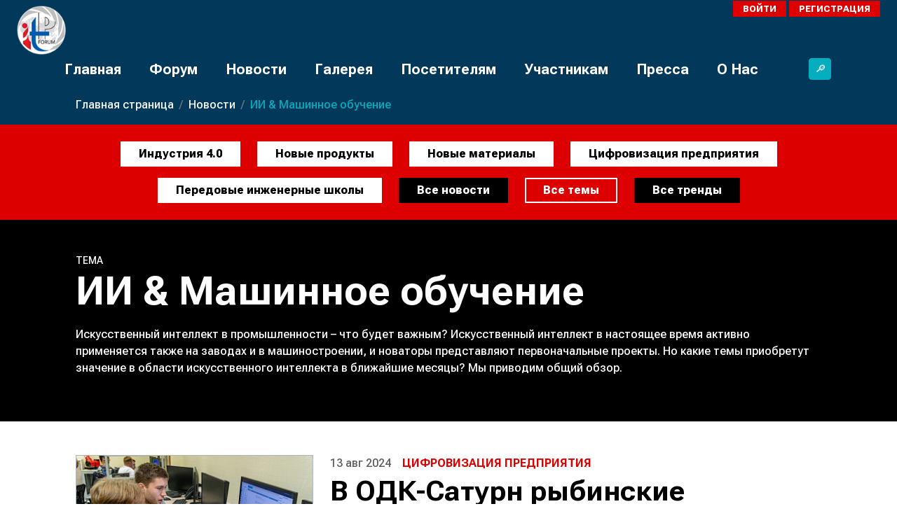

--- FILE ---
content_type: text/html; charset=UTF-8
request_url: https://itp-forum.com/ru/news/topic/ai-machine-learning/
body_size: 16336
content:
<!DOCTYPE html>
<html xml:lang="ru" lang="ru">

<head>
    <meta charset="UTF-8">
    <meta http-equiv="X-UA-Compatible" content="IE=edge">
    <meta name="viewport" content="width=device-width, initial-scale=1.0">

    <link rel="shortcut icon" type="image/x-icon" href="/favicon.ico" />

    
    <style>
        :root {
            --fix-offset-sticky-top: 0px;
        }

        :has(#bx-panel.bx-panel-fixed) {
            --fix-offset-sticky-top: 39px;
        }

        :has(#bx-panel.bx-panel-fixed:not(.bx-panel-folded)) {
            --fix-offset-sticky-top: 147px;
        }

        .sticky-top {
            top: var(--fix-offset-sticky-top, 0) !important;
        }
    </style>

    <!-- <title>ИТП Форум</title> -->
    <title>
        Новости |         ИТП Форум    </title>

    <meta http-equiv="Content-Type" content="text/html; charset=UTF-8" />
<meta name="description" content="Международный технологический форум «Инновации. Технологии. Производство»" />
<link href="https://fonts.googleapis.com/css2?family=Roboto+Flex:wght@500;700;800&display=swap" type="text/css"  rel="stylesheet" />
<link href="https://cdn.jsdelivr.net/npm/bootstrap@5.3.0-alpha3/dist/css/bootstrap.min.css" type="text/css"  rel="stylesheet" />
<link href="https://cdn.jsdelivr.net/npm/swiper@8/swiper-bundle.min.css" type="text/css"  rel="stylesheet" />
<link href="/bitrix/cache/css/s1/xtt.itp-forum/page_11321095f88ac7b0ada2d21c58faaa78/page_11321095f88ac7b0ada2d21c58faaa78_v1.css?17113336702949" type="text/css"  rel="stylesheet" />
<link href="/bitrix/cache/css/s1/xtt.itp-forum/template_7695e28ced3f1d1fac1e091b602bd403/template_7695e28ced3f1d1fac1e091b602bd403_v1.css?174281489840465" type="text/css"  data-template-style="true" rel="stylesheet" />
<script type="text/javascript">if(!window.BX)window.BX={};if(!window.BX.message)window.BX.message=function(mess){if(typeof mess==='object'){for(let i in mess) {BX.message[i]=mess[i];} return true;}};</script>
<script type="text/javascript">(window.BX||top.BX).message({'JS_CORE_LOADING':'Загрузка...','JS_CORE_NO_DATA':'- Нет данных -','JS_CORE_WINDOW_CLOSE':'Закрыть','JS_CORE_WINDOW_EXPAND':'Развернуть','JS_CORE_WINDOW_NARROW':'Свернуть в окно','JS_CORE_WINDOW_SAVE':'Сохранить','JS_CORE_WINDOW_CANCEL':'Отменить','JS_CORE_WINDOW_CONTINUE':'Продолжить','JS_CORE_H':'ч','JS_CORE_M':'м','JS_CORE_S':'с','JSADM_AI_HIDE_EXTRA':'Скрыть лишние','JSADM_AI_ALL_NOTIF':'Показать все','JSADM_AUTH_REQ':'Требуется авторизация!','JS_CORE_WINDOW_AUTH':'Войти','JS_CORE_IMAGE_FULL':'Полный размер'});</script>

<script type="text/javascript" src="/bitrix/js/main/core/core.min.js?1678130028216224"></script>

<script>BX.setJSList(['/bitrix/js/main/core/core_ajax.js','/bitrix/js/main/core/core_promise.js','/bitrix/js/main/polyfill/promise/js/promise.js','/bitrix/js/main/loadext/loadext.js','/bitrix/js/main/loadext/extension.js','/bitrix/js/main/polyfill/promise/js/promise.js','/bitrix/js/main/polyfill/find/js/find.js','/bitrix/js/main/polyfill/includes/js/includes.js','/bitrix/js/main/polyfill/matches/js/matches.js','/bitrix/js/ui/polyfill/closest/js/closest.js','/bitrix/js/main/polyfill/fill/main.polyfill.fill.js','/bitrix/js/main/polyfill/find/js/find.js','/bitrix/js/main/polyfill/matches/js/matches.js','/bitrix/js/main/polyfill/core/dist/polyfill.bundle.js','/bitrix/js/main/core/core.js','/bitrix/js/main/polyfill/intersectionobserver/js/intersectionobserver.js','/bitrix/js/main/lazyload/dist/lazyload.bundle.js','/bitrix/js/main/polyfill/core/dist/polyfill.bundle.js','/bitrix/js/main/parambag/dist/parambag.bundle.js']);
BX.setCSSList(['/bitrix/js/main/lazyload/dist/lazyload.bundle.css','/bitrix/js/main/parambag/dist/parambag.bundle.css']);</script>
<script type="text/javascript">(window.BX||top.BX).message({'LANGUAGE_ID':'ru','FORMAT_DATE':'DD.MM.YYYY','FORMAT_DATETIME':'DD.MM.YYYY HH:MI:SS','COOKIE_PREFIX':'BITRIX_SM','SERVER_TZ_OFFSET':'10800','UTF_MODE':'Y','SITE_ID':'s1','SITE_DIR':'/ru/','USER_ID':'','SERVER_TIME':'1769067514','USER_TZ_OFFSET':'0','USER_TZ_AUTO':'Y','bitrix_sessid':'3dc4b2a85684cdc908014b031b85fe63'});</script>


<script type="text/javascript" src="/bitrix/js/main/jquery/jquery-3.3.1.min.min.js?167813002886873"></script>
<script type="text/javascript" src="https://cdn.jsdelivr.net/npm/bootstrap@5.3.0-alpha3/dist/js/bootstrap.bundle.min.js"></script>
<script type="text/javascript" src="https://cdn.jsdelivr.net/npm/swiper@8/swiper-bundle.min.js"></script>
<script type="text/javascript">BX.setJSList(['/local/templates/xtt.itp-forum/assets/js/app.js','/local/templates/xtt.itp-forum/assets/js/scroll-top.js','/bitrix/components/bitrix/search.suggest.input/templates/.default/script.js']);</script>
<script type="text/javascript">BX.setCSSList(['/local/templates/xtt.itp-forum/assets/css/news/news.css','/local/templates/xtt.itp-forum/components/bitrix/system.pagenavigation/.default/style.css','/local/templates/xtt.itp-forum/assets/css/color.css','/local/templates/xtt.itp-forum/assets/css/navigation.css','/local/templates/xtt.itp-forum/assets/css/footer.css','/local/templates/xtt.itp-forum/assets/css/main/header.css','/local/templates/xtt.itp-forum/assets/css/account/account.css','/local/templates/xtt.itp-forum/assets/css/download.css','/local/templates/xtt.itp-forum/assets/css/style.css','/local/templates/xtt.itp-forum/assets/css/bs-feature.css','/local/templates/xtt.itp-forum/assets/css/n-fixs.css','/bitrix/components/bitrix/search.suggest.input/templates/.default/style.css','/local/templates/xtt.itp-forum/components/bitrix/breadcrumb/.default/style.css']);</script>
<link rel="preconnect" href="https://fonts.googleapis.com" />
<link rel="preconnect" href="https://fonts.gstatic.com" crossorigin />



<script type="text/javascript"  src="/bitrix/cache/js/s1/xtt.itp-forum/template_a8ea37328b2028a394136f154b1fa95e/template_a8ea37328b2028a394136f154b1fa95e_v1.js?173875611018908"></script>
<script type="text/javascript">var _ba = _ba || []; _ba.push(["aid", "4ca545dab3a37536de790af8ec5688a1"]); _ba.push(["host", "itp-forum.com"]); (function() {var ba = document.createElement("script"); ba.type = "text/javascript"; ba.async = true;ba.src = (document.location.protocol == "https:" ? "https://" : "http://") + "bitrix.info/ba.js";var s = document.getElementsByTagName("script")[0];s.parentNode.insertBefore(ba, s);})();</script>


</head>

<body class="">
    <div id="panel"></div>

    <svg style="display: none">
    <symbol viewBox="0 0 24 24" id="instagram">
        <g>
            <path d="M12.004 5.838a6.157 6.157 0 0 0-6.158 6.158 6.157 6.157 0 0 0 6.158 6.158 6.157 6.157 0 0 0 6.158-6.158 6.157 6.157 0 0 0-6.158-6.158zm0 10.155a3.996 3.996 0 1 1 3.997-3.997 3.995 3.995 0 0 1-3.997 3.997z" fill="#FFFFFF" data-original="#000000" class=""></path>
            <path d="M16.948.076c-2.208-.103-7.677-.098-9.887 0-1.942.091-3.655.56-5.036 1.941C-.283 4.325.012 7.435.012 11.996c0 4.668-.26 7.706 2.013 9.979 2.317 2.316 5.472 2.013 9.979 2.013 4.624 0 6.22.003 7.855-.63 2.223-.863 3.901-2.85 4.065-6.419.104-2.209.098-7.677 0-9.887-.198-4.213-2.459-6.768-6.976-6.976zm3.495 20.372c-1.513 1.513-3.612 1.378-8.468 1.378-5 0-7.005.074-8.468-1.393-1.685-1.677-1.38-4.37-1.38-8.453 0-5.525-.567-9.504 4.978-9.788 1.274-.045 1.649-.06 4.856-.06l.045.03c5.329 0 9.51-.558 9.761 4.986.057 1.265.07 1.645.07 4.847-.001 4.942.093 6.959-1.394 8.453z" fill="#FFFFFF" data-original="#000000" class=""></path>
            <circle cx="18.406" cy="5.595" r="1.439" fill="#FFFFFF" data-original="#000000" class=""></circle>
        </g>
    </symbol>
    <symbol viewBox="0 0 24 24" id="telegram">
        <g>
            <path d="m9.417 15.181-.397 5.584c.568 0 .814-.244 1.109-.537l2.663-2.545 5.518 4.041c1.012.564 1.725.267 1.998-.931L23.93 3.821l.001-.001c.321-1.496-.541-2.081-1.527-1.714l-21.29 8.151c-1.453.564-1.431 1.374-.247 1.741l5.443 1.693L18.953 5.78c.595-.394 1.136-.176.691.218z" fill="#FFFFFF" data-original="#000000">
            </path>
        </g>
    </symbol>
    <symbol viewBox="0 0 24 24" id="vkontakte">
        <g>
            <path d="M19.915 13.028c-.388-.49-.277-.708 0-1.146.005-.005 3.208-4.431 3.538-5.932l.002-.001c.164-.547 0-.949-.793-.949h-2.624c-.668 0-.976.345-1.141.731 0 0-1.336 3.198-3.226 5.271-.61.599-.892.791-1.225.791-.164 0-.419-.192-.419-.739V5.949c0-.656-.187-.949-.74-.949H9.161c-.419 0-.668.306-.668.591 0 .622.945.765 1.043 2.515v3.797c0 .832-.151.985-.486.985-.892 0-3.057-3.211-4.34-6.886-.259-.713-.512-1.001-1.185-1.001H.9c-.749 0-.9.345-.9.731 0 .682.892 4.073 4.148 8.553C6.318 17.343 9.374 19 12.154 19c1.671 0 1.875-.368 1.875-1.001 0-2.922-.151-3.198.686-3.198.388 0 1.056.192 2.616 1.667C19.114 18.217 19.407 19 20.405 19h2.624c.748 0 1.127-.368.909-1.094-.499-1.527-3.871-4.668-4.023-4.878z" fill="#FFFFFF" data-original="#000000">
            </path>
        </g>
    </symbol>
    <symbol viewBox="0 0 24 24" id="youtube">
        <g>
            <path d="m23.469 5.929.03.196a3.043 3.043 0 0 0-2.068-2.112l-.021-.005c-1.871-.508-9.4-.508-9.4-.508s-7.51-.01-9.4.508A3.044 3.044 0 0 0 .527 6.104l-.005.021c-.699 3.651-.704 8.038.031 11.947l-.031-.198a3.043 3.043 0 0 0 2.068 2.112l.021.005c1.869.509 9.4.509 9.4.509s7.509 0 9.4-.509a3.043 3.043 0 0 0 2.084-2.096l.005-.021c.318-1.698.5-3.652.5-5.648l-.001-.221.001-.23c0-1.997-.182-3.951-.531-5.846zM9.608 15.651V8.358l6.266 3.652z" fill="#FFFFFF" data-original="#000000" class="">
            </path>
        </g>
    </symbol>
    <symbol viewBox="0 0 32 32" id="download" fill="currentColor">
        <path d="M.5 9.9a.5.5 0 01.5.5v2.5a1 1 0 001 1h12a1 1 0 001-1v-2.5a.5.5 0 011 0v2.5a2 2 0 01-2 2H2a2 2 0 01-2-2v-2.5a.5.5 0 01.5-.5z" />
        <path d="M7.646 11.854a.5.5 0 00.708 0l3-3a.5.5 0 00-.708-.708L8.5 10.293V1.5a.5.5 0 00-1 0v8.793L5.354 8.146a.5.5 0 10-.708.708l3 3z" />
    </symbol>
    <symbol viewBox="0 0 32 32" id="download-old">
        <g>
            <path d="M28 24v-4a1 1 0 0 0-2 0v4a1 1 0 0 1-1 1H7a1 1 0 0 1-1-1v-4a1 1 0 0 0-2 0v4a3 3 0 0 0 3 3h18a3 3 0 0 0 3-3zm-6.38-5.22-5 4a1 1 0 0 1-1.24 0l-5-4a1 1 0 0 1 1.24-1.56l3.38 2.7V6a1 1 0 0 1 2 0v13.92l3.38-2.7a1 1 0 1 1 1.24 1.56z" data-name="Download" fill="#000000" data-original="#000000">
            </path>
        </g>
    </symbol>
    <symbol viewBox="0 0 512 512" id="clock">
        <g>
            <path d="m347.216 301.211-71.387-53.54V138.609c0-10.966-8.864-19.83-19.83-19.83-10.966 0-19.83 8.864-19.83 19.83v118.978c0 6.246 2.935 12.136 7.932 15.864l79.318 59.489a19.713 19.713 0 0 0 11.878 3.966c6.048 0 11.997-2.717 15.884-7.952 6.585-8.746 4.8-21.179-3.965-27.743z" fill="#000000" data-original="#000000" class=""></path>
            <path d="M256 0C114.833 0 0 114.833 0 256s114.833 256 256 256 256-114.833 256-256S397.167 0 256 0zm0 472.341c-119.275 0-216.341-97.066-216.341-216.341S136.725 39.659 256 39.659c119.295 0 216.341 97.066 216.341 216.341S375.275 472.341 256 472.341z" fill="#000000" data-original="#000000" class="">
            </path>
        </g>
    </symbol>
    <symbol viewBox="0 0 16 16" id="plus">
        <g>
            <path fill-rule="evenodd" d="M8 2a.5.5 0 0 1 .5.5v5h5a.5.5 0 0 1 0 1h-5v5a.5.5 0 0 1-1 0v-5h-5a.5.5 0 0 1 0-1h5v-5A.5.5 0 0 1 8 2Z" />
        </g>
    </symbol>
    <symbol viewBox="0 0 16 16" id="close">
        <g>
            <path d="M8 15A7 7 0 1 1 8 1a7 7 0 0 1 0 14zm0 1A8 8 0 1 0 8 0a8 8 0 0 0 0 16z" />
            <path d="M4.646 4.646a.5.5 0 0 1 .708 0L8 7.293l2.646-2.647a.5.5 0 0 1 .708.708L8.707 8l2.647 2.646a.5.5 0 0 1-.708.708L8 8.707l-2.646 2.647a.5.5 0 0 1-.708-.708L7.293 8 4.646 5.354a.5.5 0 0 1 0-.708z" />
        </g>
    </symbol>
    <symbol viewBox="0 0 511.991 511" id="star" fill="currentColor">
        <g>
            <path d="M510.652 185.883a27.177 27.177 0 0 0-23.402-18.688l-147.797-13.418-58.41-136.75C276.73 6.98 266.918.497 255.996.497s-20.738 6.483-25.023 16.53l-58.41 136.75-147.82 13.418c-10.837 1-20.013 8.34-23.403 18.688a27.25 27.25 0 0 0 7.937 28.926L121 312.773 88.059 457.86c-2.41 10.668 1.73 21.7 10.582 28.098a27.087 27.087 0 0 0 15.957 5.184 27.14 27.14 0 0 0 13.953-3.86l127.445-76.203 127.422 76.203a27.197 27.197 0 0 0 29.934-1.324c8.851-6.398 12.992-17.43 10.582-28.098l-32.942-145.086 111.723-97.964a27.246 27.246 0 0 0 7.937-28.926zM258.45 409.605"></path>
        </g>
    </symbol>
    <symbol viewBox="0 0 682.667 682.667" id="check">
        <g>
            <defs>
                <clipPath id="b" clipPathUnits="userSpaceOnUse">
                    <path d="M0 512h512V0H0Z" fill="#000000" data-original="#000000"></path>
                </clipPath>
            </defs>
            <mask id="a">
                <rect width="100%" height="100%" fill="#ffffff" data-original="#ffffff"></rect>
            </mask>
            <g mask="url(#a)">
                <path d="m0 0-134.174-134.174-63.873 63.872" style="stroke-width:40;stroke-linecap:round;stroke-linejoin:round;stroke-miterlimit:10;stroke-dasharray:none;stroke-opacity:1" transform="matrix(1.33333 0 0 -1.33333 473.365 251.884)" fill="none" stroke="#FF0000" stroke-width="40" stroke-linecap="round" stroke-linejoin="round" stroke-miterlimit="10" stroke-dasharray="none" stroke-opacity="" data-original="#000000" class=""></path>
                <g clip-path="url(#b)" transform="matrix(1.33333 0 0 -1.33333 0 682.667)">
                    <path d="M0 0c0-130.339-105.661-236-236-236S-472-130.339-472 0s105.661 236 236 236S0 130.339 0 0Z" style="stroke-width:40;stroke-linecap:round;stroke-linejoin:round;stroke-miterlimit:10;stroke-dasharray:none;stroke-opacity:1" transform="translate(492 256)" fill="none" stroke="#FF0000" stroke-width="40" stroke-linecap="round" stroke-linejoin="round" stroke-miterlimit="10" stroke-dasharray="none" stroke-opacity="" data-original="#000000" class=""></path>
                </g>
            </g>
        </g>
    </symbol>
    <symbol viewBox="0 0 1560 1560" id="arrow-right">
        <g>
            <path d="M1524 811.8H36c-17.7 0-32-14.3-32-32s14.3-32 32-32h1410.7l-194.2-194.2c-12.5-12.5-12.5-32.8 0-45.3s32.8-12.5 45.3 0l248.9 248.9c9.2 9.2 11.9 22.9 6.9 34.9-5 11.9-16.7 19.7-29.6 19.7z" fill="#FF0000" data-original="#000000" class=""></path>
            <path d="M1274.8 1061c-8.2 0-16.4-3.1-22.6-9.4-12.5-12.5-12.5-32.8 0-45.3l249.2-249.2c12.5-12.5 32.8-12.5 45.3 0s12.5 32.8 0 45.3l-249.2 249.2c-6.3 6.3-14.5 9.4-22.7 9.4z" fill="#FF0000" data-original="#000000" class=""></path>
        </g>
    </symbol>
    <symbol viewBox="0 0 512 512" id="loupe">
        <g>
            <g data-name="33 Folder">
                <path d="M195.49 391A195.49 195.49 0 0 1 57.25 57.25c76.2-76.21 200.19-76.21 276.4 0s76.2 200.19 0 276.4A195.23 195.23 0 0 1 195.49 391zm0-340.9A145.47 145.47 0 0 0 115 316.65a143.69 143.69 0 0 0 25.9 13.67 145.28 145.28 0 0 0 157.4-32c56.71-56.71 56.71-149 0-205.69a145 145 0 0 0-102.85-42.56z" fill="#FF0000" data-original="#000000" class=""></path>
                <path d="M487 512a24.93 24.93 0 0 1-17.68-7.32l-171-171a25 25 0 0 1 35.36-35.36l171 171A25 25 0 0 1 487 512z" fill="#FF0000" data-original="#000000" class=""></path>
            </g>
        </g>
    </symbol>
    <symbol viewBox="0 0 16 16" id="download-2">
        <g>
            <path d="M.5 9.9a.5.5 0 0 1 .5.5v2.5a1 1 0 0 0 1 1h12a1 1 0 0 0 1-1v-2.5a.5.5 0 0 1 1 0v2.5a2 2 0 0 1-2 2H2a2 2 0 0 1-2-2v-2.5a.5.5 0 0 1 .5-.5z" />
            <path d="M7.646 11.854a.5.5 0 0 0 .708 0l3-3a.5.5 0 0 0-.708-.708L8.5 10.293V1.5a.5.5 0 0 0-1 0v8.793L5.354 8.146a.5.5 0 1 0-.708.708l3 3z" />
        </g>
    </symbol>
    <!-- Bootstrap icons -->
    <symbol id="check-circle-fill" viewBox="0 0 16 16">
        <path d="M16 8A8 8 0 1 1 0 8a8 8 0 0 1 16 0zm-3.97-3.03a.75.75 0 0 0-1.08.022L7.477 9.417 5.384 7.323a.75.75 0 0 0-1.06 1.06L6.97 11.03a.75.75 0 0 0 1.079-.02l3.992-4.99a.75.75 0 0 0-.01-1.05z" />
    </symbol>
    <symbol id="info-fill" viewBox="0 0 16 16">
        <path d="M8 16A8 8 0 1 0 8 0a8 8 0 0 0 0 16zm.93-9.412-1 4.705c-.07.34.029.533.304.533.194 0 .487-.07.686-.246l-.088.416c-.287.346-.92.598-1.465.598-.703 0-1.002-.422-.808-1.319l.738-3.468c.064-.293.006-.399-.287-.47l-.451-.081.082-.381 2.29-.287zM8 5.5a1 1 0 1 1 0-2 1 1 0 0 1 0 2z" />
    </symbol>
    <symbol id="exclamation-triangle-fill" viewBox="0 0 16 16">
        <path d="M8.982 1.566a1.13 1.13 0 0 0-1.96 0L.165 13.233c-.457.778.091 1.767.98 1.767h13.713c.889 0 1.438-.99.98-1.767L8.982 1.566zM8 5c.535 0 .954.462.9.995l-.35 3.507a.552.552 0 0 1-1.1 0L7.1 5.995A.905.905 0 0 1 8 5zm.002 6a1 1 0 1 1 0 2 1 1 0 0 1 0-2z" />
    </symbol>
</svg>
    
<nav class="navbar sticky-top navbar-dark navbar-expand-lg bg-primary pt-0">
    <div class="nav-container">
        <div class="w-100 justify-content-between d-none d-lg-flex" style="margin-bottom: -1.5rem">
            <div class="date d-flex"><!-- ... --></div>
            <div class="meta d-flex">
                
<button type="button" class="btn btn-meta btn-transparent text-uppercase me-1 d-none" style="letter-spacing: 2px;">
    <svg width="13" height="13" ><use xlink:href="/local/templates/xtt.itp-forum/assets/img/sprite.svg#icon-star"></use></svg> Избранное</button>

    <a href="/ru/login/?backurl=%2Fru%2Fnews%2Ftopic%2Fai-machine-learning%2F" class="btn btn-meta btn-red-white text-uppercase">Войти</a>
    <a href="/ru/join/?backurl=%2Fru%2Fnews%2Ftopic%2Fai-machine-learning%2F" class="btn btn-meta btn-red-white text-uppercase ms-1">Регистрация</a>
            </div>
        </div>

        <a class="navbar-brand nav-logo pt-2" href="/ru/">
                            <img src="/upload/uf/8ed/jxk4ln2v1fup2nnzx6ns0ncz5jzc3rkd.png" alt="logo" loading="lazy" class="me-2" />
                        <!-- ИТП-Форум -->
        </a>

        <button class="navbar-toggler" type="button" data-bs-toggle="offcanvas" data-bs-target="#offcanvasMobile" aria-controls="offcanvasMobile" aria-label="Переключатель навигации">
            <span class="navbar-toggler-icon"></span>
        </button>

        <!-- for mobile only -->
        <div class="offcanvas offcanvas-end text-bg-dark d-lg-none" tabindex="-1" id="offcanvasMobile" aria-labelledby="offcanvasMobileLabel">
            <div class="offcanvas-header">
                <!-- <h5 class="offcanvas-title" id="offcanvasMobileLabel">Mobile menu</h5> -->
                <button type="button" class="btn-close btn-close-white" data-bs-dismiss="offcanvas" aria-label="Close"></button>
            </div>
            <div class="offcanvas-body">
                <ul class="navbar-nav justify-content-end flex-grow-1 pe-3">
                    <!-- For mobile -->
                    <li class="nav-item dropdown d-lg-none mb-2">
                        
<button type="button" class="btn btn-meta btn-transparent text-uppercase me-1 d-none" style="letter-spacing: 2px;">
    <svg width="13" height="13" ><use xlink:href="/local/templates/xtt.itp-forum/assets/img/sprite.svg#icon-star"></use></svg> Избранное</button>
<br/>
    <a href="/ru/login/?backurl=%2Fru%2Fnews%2Ftopic%2Fai-machine-learning%2F" class="btn btn-meta btn-red-white text-uppercase">Войти</a>
    <a href="/ru/join/?backurl=%2Fru%2Fnews%2Ftopic%2Fai-machine-learning%2F" class="btn btn-meta btn-red-white text-uppercase ms-1">Регистрация</a>
                    </li>

                            <li class=" nav-item dropdown ">        <div class="d-none d-lg-block">
            <a class="menu-item text-white fs-5 fw-bold py-2" aria-current="page" href="/ru/" title="Главная">
                Главная            </a>
        </div>
        <div class="btn-group d-block d-lg-none mt-1">        <a class="btn btn-primary btn-square fs-6 fw-bold" aria-current="page" href="/ru/" title="Главная">
            Главная        </a>
        </div></li>        <li class=" nav-item dropdown ">        <div class="d-none d-lg-block">
            <a class="menu-item text-white fs-5 fw-bold py-2" aria-current="page" href="/ru/expo/" title="Форум">
                Форум            </a>
        </div>
        <div class="btn-group d-block d-lg-none mt-1">        <a class="btn btn-primary btn-square fs-6 fw-bold" aria-current="page" href="/ru/expo/" title="Форум">
            Форум        </a>
                    <button type="button" class="btn btn-secondary btn-square dropdown-toggle dropdown-toggle-split" data-bs-toggle="dropdown" data-bs-display="static" aria-expanded="false" data-bs-reference="parent">
                <span class="visually-hidden">Toggle Dropdown</span>
            </button>
        <ul class="dropdown-menu dropdown-menu-dark ">        <li>
            <a href="/ru/exhibitors/" class="dropdown-item text-wrap" title="Участники">
                Участники            </a>
        </li>
            <li>
            <a href="/ru/exhibitors/speakers/" class="dropdown-item text-wrap" title="Основные спикеры">
                Основные спикеры            </a>
        </li>
            <li>
            <a href="/ru/expo/program/current/" class="dropdown-item text-wrap" title="Текущая программа форума">
                Текущая программа форума            </a>
        </li>
            <li>
            <a href="/ru/expo/program/" class="dropdown-item text-wrap" title="Все программы форумов">
                Все программы форумов            </a>
        </li>
            <li>
            <a href="/ru/expo/forum-plan/" class="dropdown-item text-wrap" title="План объектов форума">
                План объектов форума            </a>
        </li>
            <li>
            <a href="/ru/organizations/" class="dropdown-item text-wrap" title="Организации">
                Организации            </a>
        </li>
            <li>
            <a href="/ru/events/" class="dropdown-item text-wrap" title="События">
                События            </a>
        </li>
            <li>
            <a href="/ru/archive" class="dropdown-item text-wrap" title="Архив">
                Архив            </a>
        </li>
    </ul></div><div class="dropdown-content d-none d-lg-block"><section class="bg-primary py-4"><div class="container-xxl text-color"><div class="row g-2"><div class="col-3 dropdown-content__inner"><a href="/ru/exhibitors/" class="btn btn-secondary btn-square p-4 pt-3 w-100 h-100 fs-6 fw-bold d-flex align-content-end text-start flex-wrap" title="Участники">Участники</a></div><div class="col-3 dropdown-content__inner"><a href="/ru/exhibitors/speakers/" class="btn btn-secondary btn-square p-4 pt-3 w-100 h-100 fs-6 fw-bold d-flex align-content-end text-start flex-wrap" title="Основные спикеры">Основные спикеры</a></div><div class="col-3 dropdown-content__inner"><a href="/ru/expo/program/current/" class="btn btn-secondary btn-square p-4 pt-3 w-100 h-100 fs-6 fw-bold d-flex align-content-end text-start flex-wrap" title="Текущая программа форума">Текущая программа форума</a></div><div class="col-3 dropdown-content__inner"><a href="/ru/expo/program/" class="btn btn-secondary btn-square p-4 pt-3 w-100 h-100 fs-6 fw-bold d-flex align-content-end text-start flex-wrap" title="Все программы форумов">Все программы форумов</a></div><div class="col-3 dropdown-content__inner"><a href="/ru/expo/forum-plan/" class="btn btn-secondary btn-square p-4 pt-3 w-100 h-100 fs-6 fw-bold d-flex align-content-end text-start flex-wrap" title="План объектов форума">План объектов форума</a></div><div class="col-3 dropdown-content__inner"><a href="/ru/organizations/" class="btn btn-secondary btn-square p-4 pt-3 w-100 h-100 fs-6 fw-bold d-flex align-content-end text-start flex-wrap" title="Организации">Организации</a></div><div class="col-3 dropdown-content__inner"><a href="/ru/events/" class="btn btn-secondary btn-square p-4 pt-3 w-100 h-100 fs-6 fw-bold d-flex align-content-end text-start flex-wrap" title="События">События</a></div><div class="col-3 dropdown-content__inner"><a href="/ru/archive" class="btn btn-secondary btn-square p-4 pt-3 w-100 h-100 fs-6 fw-bold d-flex align-content-end text-start flex-wrap" title="Архив">Архив</a></div></div></div></section></div></li>        <li class=" nav-item dropdown  active">        <div class="d-none d-lg-block">
            <a class="menu-item text-white fs-5 fw-bold py-2 active" aria-current="page" href="/ru/news/" title="Новости">
                Новости            </a>
        </div>
        <div class="btn-group d-block d-lg-none mt-1">        <a class="btn btn-primary btn-square fs-6 fw-bold active" aria-current="page" href="/ru/news/" title="Новости">
            Новости        </a>
                    <button type="button" class="btn btn-secondary btn-square dropdown-toggle dropdown-toggle-split" data-bs-toggle="dropdown" data-bs-display="static" aria-expanded="false" data-bs-reference="parent">
                <span class="visually-hidden">Toggle Dropdown</span>
            </button>
        <ul class="dropdown-menu dropdown-menu-dark ">        <li>
            <a href="/ru/news/top/" class="dropdown-item text-wrap" title="Топ новости">
                Топ новости            </a>
        </li>
            <li>
            <a href="/ru/news/other/" class="dropdown-item text-wrap" title="Разное">
                Разное            </a>
        </li>
            <li>
            <a href="/ru/news/karbon-neytralnaya-produktsiya/" class="dropdown-item text-wrap" title="Карбон-нейтральная продукция">
                Карбон-нейтральная продукция            </a>
        </li>
            <li>
            <a href="/ru/news/ai-machine-learning/" class="dropdown-item text-wrap" title="ИИ &amp; Машинное обучение">
                ИИ &amp; Машинное обучение            </a>
        </li>
            <li>
            <a href="/ru/news/additive-manufacturing/" class="dropdown-item text-wrap" title="Аддитивное производство">
                Аддитивное производство            </a>
        </li>
    </ul></div><div class="dropdown-content d-none d-lg-block"><section class="bg-primary py-4"><div class="container-xxl text-color"><div class="row g-2"><div class="col-3 dropdown-content__inner"><a href="/ru/news/top/" class="btn btn-secondary btn-square p-4 pt-3 w-100 h-100 fs-6 fw-bold d-flex align-content-end text-start flex-wrap" title="Топ новости">Топ новости</a></div><div class="col-3 dropdown-content__inner"><a href="/ru/news/other/" class="btn btn-secondary btn-square p-4 pt-3 w-100 h-100 fs-6 fw-bold d-flex align-content-end text-start flex-wrap" title="Разное">Разное</a></div><div class="col-3 dropdown-content__inner"><a href="/ru/news/karbon-neytralnaya-produktsiya/" class="btn btn-secondary btn-square p-4 pt-3 w-100 h-100 fs-6 fw-bold d-flex align-content-end text-start flex-wrap" title="Карбон-нейтральная продукция">Карбон-нейтральная продукция</a></div><div class="col-3 dropdown-content__inner"><a href="/ru/news/ai-machine-learning/" class="btn btn-secondary btn-square p-4 pt-3 w-100 h-100 fs-6 fw-bold d-flex align-content-end text-start flex-wrap" title="ИИ &amp; Машинное обучение">ИИ &amp; Машинное обучение</a></div><div class="col-3 dropdown-content__inner"><a href="/ru/news/additive-manufacturing/" class="btn btn-secondary btn-square p-4 pt-3 w-100 h-100 fs-6 fw-bold d-flex align-content-end text-start flex-wrap" title="Аддитивное производство">Аддитивное производство</a></div></div></div></section></div></li>        <li class=" nav-item dropdown ">        <div class="d-none d-lg-block">
            <a class="menu-item text-white fs-5 fw-bold py-2" aria-current="page" href="/ru/gallery/" title="Галерея">
                Галерея            </a>
        </div>
        <div class="btn-group d-block d-lg-none mt-1">        <a class="btn btn-primary btn-square fs-6 fw-bold" aria-current="page" href="/ru/gallery/" title="Галерея">
            Галерея        </a>
                    <button type="button" class="btn btn-secondary btn-square dropdown-toggle dropdown-toggle-split" data-bs-toggle="dropdown" data-bs-display="static" aria-expanded="false" data-bs-reference="parent">
                <span class="visually-hidden">Toggle Dropdown</span>
            </button>
        <ul class="dropdown-menu dropdown-menu-dark ">        <li>
            <a href="/ru/gallery/fotogalereya-mtf-itp-2025/" class="dropdown-item text-wrap" title="Фотогалерея МТФ ИТП-2025">
                Фотогалерея МТФ ИТП-2025            </a>
        </li>
            <li>
            <a href="/ru/gallery/fotogalereya-mtf-itp-2024/" class="dropdown-item text-wrap" title="Фотогалерея МТФ ИТП-2024">
                Фотогалерея МТФ ИТП-2024            </a>
        </li>
            <li>
            <a href="/ru/gallery/fotogalereya-mtf-2023-sotrudnichestvo-vysokotekhnologichnogo-biznesa-i-vuzov-put-k-razvitiyu/" class="dropdown-item text-wrap" title="Фотогалерея МТФ ИТП-2023">
                Фотогалерея МТФ ИТП-2023            </a>
        </li>
            <li>
            <a href="/ru/gallery/fotogalereya-mtf-itp-2022/" class="dropdown-item text-wrap" title="Фотогалерея МТФ ИТП-2022">
                Фотогалерея МТФ ИТП-2022            </a>
        </li>
            <li>
            <a href="/ru/gallery/fotogalereya-mtf-itp-2021/" class="dropdown-item text-wrap" title="Фотогалерея МТФ ИТП-2021">
                Фотогалерея МТФ ИТП-2021            </a>
        </li>
            <li>
            <a href="/ru/gallery/fotogalereya-mtf-itp-2019-/" class="dropdown-item text-wrap" title="Фотогалерея МТФ ИТП-2019">
                Фотогалерея МТФ ИТП-2019            </a>
        </li>
            <li>
            <a href="/ru/gallery/fotogalereya-mtf-itp-2018/" class="dropdown-item text-wrap" title="Фотогалерея МТФ ИТП-2018">
                Фотогалерея МТФ ИТП-2018            </a>
        </li>
            <li>
            <a href="/ru/gallery/fotogalereya-mtf-itp-2017/" class="dropdown-item text-wrap" title="Фотогалерея МТФ ИТП-2017">
                Фотогалерея МТФ ИТП-2017            </a>
        </li>
            <li>
            <a href="/ru/gallery/fotogalereya-mtf-itp-2016/" class="dropdown-item text-wrap" title="Фотогалерея МТФ ИТП-2016">
                Фотогалерея МТФ ИТП-2016            </a>
        </li>
            <li>
            <a href="/ru/gallery/fotogalereya-mtf-itp-2015-/" class="dropdown-item text-wrap" title="Фотогалерея МТФ ИТП-2015">
                Фотогалерея МТФ ИТП-2015            </a>
        </li>
            <li>
            <a href="/ru/gallery/fotogalereya-mtf-itp-2014-/" class="dropdown-item text-wrap" title="Фотогалерея МТФ ИТП-2014">
                Фотогалерея МТФ ИТП-2014            </a>
        </li>
    </ul></div><div class="dropdown-content d-none d-lg-block"><section class="bg-primary py-4"><div class="container-xxl text-color"><div class="row g-2"><div class="col-3 dropdown-content__inner"><a href="/ru/gallery/fotogalereya-mtf-itp-2025/" class="btn btn-secondary btn-square p-4 pt-3 w-100 h-100 fs-6 fw-bold d-flex align-content-end text-start flex-wrap" title="Фотогалерея МТФ ИТП-2025">Фотогалерея МТФ ИТП-2025</a></div><div class="col-3 dropdown-content__inner"><a href="/ru/gallery/fotogalereya-mtf-itp-2024/" class="btn btn-secondary btn-square p-4 pt-3 w-100 h-100 fs-6 fw-bold d-flex align-content-end text-start flex-wrap" title="Фотогалерея МТФ ИТП-2024">Фотогалерея МТФ ИТП-2024</a></div><div class="col-3 dropdown-content__inner"><a href="/ru/gallery/fotogalereya-mtf-2023-sotrudnichestvo-vysokotekhnologichnogo-biznesa-i-vuzov-put-k-razvitiyu/" class="btn btn-secondary btn-square p-4 pt-3 w-100 h-100 fs-6 fw-bold d-flex align-content-end text-start flex-wrap" title="Фотогалерея МТФ ИТП-2023">Фотогалерея МТФ ИТП-2023</a></div><div class="col-3 dropdown-content__inner"><a href="/ru/gallery/fotogalereya-mtf-itp-2022/" class="btn btn-secondary btn-square p-4 pt-3 w-100 h-100 fs-6 fw-bold d-flex align-content-end text-start flex-wrap" title="Фотогалерея МТФ ИТП-2022">Фотогалерея МТФ ИТП-2022</a></div><div class="col-3 dropdown-content__inner"><a href="/ru/gallery/fotogalereya-mtf-itp-2021/" class="btn btn-secondary btn-square p-4 pt-3 w-100 h-100 fs-6 fw-bold d-flex align-content-end text-start flex-wrap" title="Фотогалерея МТФ ИТП-2021">Фотогалерея МТФ ИТП-2021</a></div><div class="col-3 dropdown-content__inner"><a href="/ru/gallery/fotogalereya-mtf-itp-2019-/" class="btn btn-secondary btn-square p-4 pt-3 w-100 h-100 fs-6 fw-bold d-flex align-content-end text-start flex-wrap" title="Фотогалерея МТФ ИТП-2019">Фотогалерея МТФ ИТП-2019</a></div><div class="col-3 dropdown-content__inner"><a href="/ru/gallery/fotogalereya-mtf-itp-2018/" class="btn btn-secondary btn-square p-4 pt-3 w-100 h-100 fs-6 fw-bold d-flex align-content-end text-start flex-wrap" title="Фотогалерея МТФ ИТП-2018">Фотогалерея МТФ ИТП-2018</a></div><div class="col-3 dropdown-content__inner"><a href="/ru/gallery/fotogalereya-mtf-itp-2017/" class="btn btn-secondary btn-square p-4 pt-3 w-100 h-100 fs-6 fw-bold d-flex align-content-end text-start flex-wrap" title="Фотогалерея МТФ ИТП-2017">Фотогалерея МТФ ИТП-2017</a></div><div class="col-3 dropdown-content__inner"><a href="/ru/gallery/fotogalereya-mtf-itp-2016/" class="btn btn-secondary btn-square p-4 pt-3 w-100 h-100 fs-6 fw-bold d-flex align-content-end text-start flex-wrap" title="Фотогалерея МТФ ИТП-2016">Фотогалерея МТФ ИТП-2016</a></div><div class="col-3 dropdown-content__inner"><a href="/ru/gallery/fotogalereya-mtf-itp-2015-/" class="btn btn-secondary btn-square p-4 pt-3 w-100 h-100 fs-6 fw-bold d-flex align-content-end text-start flex-wrap" title="Фотогалерея МТФ ИТП-2015">Фотогалерея МТФ ИТП-2015</a></div><div class="col-3 dropdown-content__inner"><a href="/ru/gallery/fotogalereya-mtf-itp-2014-/" class="btn btn-secondary btn-square p-4 pt-3 w-100 h-100 fs-6 fw-bold d-flex align-content-end text-start flex-wrap" title="Фотогалерея МТФ ИТП-2014">Фотогалерея МТФ ИТП-2014</a></div></div></div></section></div></li>        <li class=" nav-item dropdown ">        <div class="d-none d-lg-block">
            <a class="menu-item text-white fs-5 fw-bold py-2" aria-current="page" href="/ru/for-visitors/" title="Посетителям">
                Посетителям            </a>
        </div>
        <div class="btn-group d-block d-lg-none mt-1">        <a class="btn btn-primary btn-square fs-6 fw-bold" aria-current="page" href="/ru/for-visitors/" title="Посетителям">
            Посетителям        </a>
                    <button type="button" class="btn btn-secondary btn-square dropdown-toggle dropdown-toggle-split" data-bs-toggle="dropdown" data-bs-display="static" aria-expanded="false" data-bs-reference="parent">
                <span class="visually-hidden">Toggle Dropdown</span>
            </button>
        <ul class="dropdown-menu dropdown-menu-dark ">        <li>
            <a href="/ru/for-visitors/get-here/" class="dropdown-item text-wrap" title="Как добраться">
                Как добраться            </a>
        </li>
            <li>
            <a href="/ru/for-visitors/accommodation-stay/" class="dropdown-item text-wrap" title="Размещение">
                Размещение            </a>
        </li>
            <li>
            <a href="/ru/for-visitors/eat-up/" class="dropdown-item text-wrap" title="Питание">
                Питание            </a>
        </li>
            <li>
            <a href="/ru/for-visitors/culture-programme/" class="dropdown-item text-wrap" title="Культурная программа">
                Культурная программа            </a>
        </li>
    </ul></div><div class="dropdown-content d-none d-lg-block"><section class="bg-primary py-4"><div class="container-xxl text-color"><div class="row g-2"><div class="col-3 dropdown-content__inner"><a href="/ru/for-visitors/get-here/" class="btn btn-secondary btn-square p-4 pt-3 w-100 h-100 fs-6 fw-bold d-flex align-content-end text-start flex-wrap" title="Как добраться">Как добраться</a></div><div class="col-3 dropdown-content__inner"><a href="/ru/for-visitors/accommodation-stay/" class="btn btn-secondary btn-square p-4 pt-3 w-100 h-100 fs-6 fw-bold d-flex align-content-end text-start flex-wrap" title="Размещение">Размещение</a></div><div class="col-3 dropdown-content__inner"><a href="/ru/for-visitors/eat-up/" class="btn btn-secondary btn-square p-4 pt-3 w-100 h-100 fs-6 fw-bold d-flex align-content-end text-start flex-wrap" title="Питание">Питание</a></div><div class="col-3 dropdown-content__inner"><a href="/ru/for-visitors/culture-programme/" class="btn btn-secondary btn-square p-4 pt-3 w-100 h-100 fs-6 fw-bold d-flex align-content-end text-start flex-wrap" title="Культурная программа">Культурная программа</a></div></div></div></section></div></li>        <li class=" nav-item dropdown ">        <div class="d-none d-lg-block">
            <a class="menu-item text-white fs-5 fw-bold py-2" aria-current="page" href="/ru/for-exhibitors/" title="Участникам">
                Участникам            </a>
        </div>
        <div class="btn-group d-block d-lg-none mt-1">        <a class="btn btn-primary btn-square fs-6 fw-bold" aria-current="page" href="/ru/for-exhibitors/" title="Участникам">
            Участникам        </a>
                    <button type="button" class="btn btn-secondary btn-square dropdown-toggle dropdown-toggle-split" data-bs-toggle="dropdown" data-bs-display="static" aria-expanded="false" data-bs-reference="parent">
                <span class="visually-hidden">Toggle Dropdown</span>
            </button>
        <ul class="dropdown-menu dropdown-menu-dark ">        <li>
            <a href="/ru/for-exhibitors/terms-participation" class="dropdown-item text-wrap" title="Условия участия">
                Условия участия            </a>
        </li>
            <li>
            <a href="/ru/press/nauchnye-zhurnaly/" class="dropdown-item text-wrap" title="Научные журналы">
                Научные журналы            </a>
        </li>
            <li>
            <a href="/ru/expo/forum-plan/" class="dropdown-item text-wrap" title="План объектов форума">
                План объектов форума            </a>
        </li>
            <li>
            <a href="/ru/expo/program/current/" class="dropdown-item text-wrap" title="Программа форума">
                Программа форума            </a>
        </li>
    </ul></div><div class="dropdown-content d-none d-lg-block"><section class="bg-primary py-4"><div class="container-xxl text-color"><div class="row g-2"><div class="col-3 dropdown-content__inner"><a href="/ru/for-exhibitors/terms-participation" class="btn btn-secondary btn-square p-4 pt-3 w-100 h-100 fs-6 fw-bold d-flex align-content-end text-start flex-wrap" title="Условия участия">Условия участия</a></div><div class="col-3 dropdown-content__inner"><a href="/ru/press/nauchnye-zhurnaly/" class="btn btn-secondary btn-square p-4 pt-3 w-100 h-100 fs-6 fw-bold d-flex align-content-end text-start flex-wrap" title="Научные журналы">Научные журналы</a></div><div class="col-3 dropdown-content__inner"><a href="/ru/expo/forum-plan/" class="btn btn-secondary btn-square p-4 pt-3 w-100 h-100 fs-6 fw-bold d-flex align-content-end text-start flex-wrap" title="План объектов форума">План объектов форума</a></div><div class="col-3 dropdown-content__inner"><a href="/ru/expo/program/current/" class="btn btn-secondary btn-square p-4 pt-3 w-100 h-100 fs-6 fw-bold d-flex align-content-end text-start flex-wrap" title="Программа форума">Программа форума</a></div></div></div></section></div></li>        <li class=" nav-item dropdown ">        <div class="d-none d-lg-block">
            <a class="menu-item text-white fs-5 fw-bold py-2" aria-current="page" href="/ru/press/" title="Пресса">
                Пресса            </a>
        </div>
        <div class="btn-group d-block d-lg-none mt-1">        <a class="btn btn-primary btn-square fs-6 fw-bold" aria-current="page" href="/ru/press/" title="Пресса">
            Пресса        </a>
                    <button type="button" class="btn btn-secondary btn-square dropdown-toggle dropdown-toggle-split" data-bs-toggle="dropdown" data-bs-display="static" aria-expanded="false" data-bs-reference="parent">
                <span class="visually-hidden">Toggle Dropdown</span>
            </button>
        <ul class="dropdown-menu dropdown-menu-dark ">        <li>
            <a href="/ru/press/nauchnye-zhurnaly/" class="dropdown-item text-wrap" title="Научные журналы">
                Научные журналы            </a>
        </li>
            <li>
            <a href="/ru/organizations/informatsionnye-partnery/" class="dropdown-item text-wrap" title="Информационные партнеры">
                Информационные партнеры            </a>
        </li>
    </ul></div><div class="dropdown-content d-none d-lg-block"><section class="bg-primary py-4"><div class="container-xxl text-color"><div class="row g-2"><div class="col-3 dropdown-content__inner"><a href="/ru/press/nauchnye-zhurnaly/" class="btn btn-secondary btn-square p-4 pt-3 w-100 h-100 fs-6 fw-bold d-flex align-content-end text-start flex-wrap" title="Научные журналы">Научные журналы</a></div><div class="col-3 dropdown-content__inner"><a href="/ru/organizations/informatsionnye-partnery/" class="btn btn-secondary btn-square p-4 pt-3 w-100 h-100 fs-6 fw-bold d-flex align-content-end text-start flex-wrap" title="Информационные партнеры">Информационные партнеры</a></div></div></div></section></div></li>        <li class=" nav-item dropdown ">        <div class="d-none d-lg-block">
            <a class="menu-item text-white fs-5 fw-bold py-2" aria-current="page" href="/ru/about/" title="О Нас">
                О Нас            </a>
        </div>
        <div class="btn-group d-block d-lg-none mt-1">        <a class="btn btn-primary btn-square fs-6 fw-bold" aria-current="page" href="/ru/about/" title="О Нас">
            О Нас        </a>
                    <button type="button" class="btn btn-secondary btn-square dropdown-toggle dropdown-toggle-split" data-bs-toggle="dropdown" data-bs-display="static" aria-expanded="false" data-bs-reference="parent">
                <span class="visually-hidden">Toggle Dropdown</span>
            </button>
        <ul class="dropdown-menu dropdown-menu-dark ">        <li>
            <a href="/ru/exhibitors/organizators/" class="dropdown-item text-wrap" title="Участники">
                Участники            </a>
        </li>
            <li>
            <a href="/ru/organizations/partners/" class="dropdown-item text-wrap" title="Партнеры">
                Партнеры            </a>
        </li>
            <li>
            <a href="/ru/about/contacts" class="dropdown-item text-wrap" title="Контакты">
                Контакты            </a>
        </li>
            <li>
            <a href="/ru/archive/" class="dropdown-item text-wrap" title="Архив">
                Архив            </a>
        </li>
    </ul></div><div class="dropdown-content d-none d-lg-block"><section class="bg-primary py-4"><div class="container-xxl text-color"><div class="row g-2"><div class="col-3 dropdown-content__inner"><a href="/ru/exhibitors/organizators/" class="btn btn-secondary btn-square p-4 pt-3 w-100 h-100 fs-6 fw-bold d-flex align-content-end text-start flex-wrap" title="Участники">Участники</a></div><div class="col-3 dropdown-content__inner"><a href="/ru/organizations/partners/" class="btn btn-secondary btn-square p-4 pt-3 w-100 h-100 fs-6 fw-bold d-flex align-content-end text-start flex-wrap" title="Партнеры">Партнеры</a></div><div class="col-3 dropdown-content__inner"><a href="/ru/about/contacts" class="btn btn-secondary btn-square p-4 pt-3 w-100 h-100 fs-6 fw-bold d-flex align-content-end text-start flex-wrap" title="Контакты">Контакты</a></div><div class="col-3 dropdown-content__inner"><a href="/ru/archive/" class="btn btn-secondary btn-square p-4 pt-3 w-100 h-100 fs-6 fw-bold d-flex align-content-end text-start flex-wrap" title="Архив">Архив</a></div></div></div></section></div></li>        <li class=" nav-item dropdown  d-block d-lg-none">        <div class="d-none d-lg-block">
            <a class="menu-item text-white fs-5 fw-bold py-2" aria-current="page" href="/ru/sitemap/" title="Карта сайта">
                Карта сайта            </a>
        </div>
        <div class="btn-group d-block d-lg-none mt-1">        <a class="btn btn-primary btn-square fs-6 fw-bold" aria-current="page" href="/ru/sitemap/" title="Карта сайта">
            Карта сайта        </a>
        </div></li>                </ul>

                <form class="d-flex mt-3" role="search" action="/ru/search/" method="get">
                    <!-- <input class="form-control me-2" type="text" name="q" placeholder="Search" aria-label="Search"> -->
                    <script>
	BX.ready(function(){
		var input = BX("qplSKIW");
		if (input)
			new JsSuggest(input, 'pe:10,md5:,site:s1');
	});
</script>
<IFRAME
	style="width:0px; height:0px; border: 0px;"
	src="javascript:''"
	name="qplSKIW_div_frame"
	id="qplSKIW_div_frame"
></IFRAME><input
			size="40"
		name="q"
	id="qplSKIW"
	value=""
	class="search-suggest"
	type="text"
	autocomplete="off"
/>                    <button class="btn btn-success" type="submit">Найти</button>
                </form>
            </div>
        </div>

                <div class="collapse navbar-collapse --justify-content-center" id="navbarSupportedContent">
            <ul class="navbar-nav px-1 px-xl-5 mb-2 mb-lg-0">
                <!-- For mobile -->
                <li class="dropdown-nav d-lg-none mb-2">
                    
<button type="button" class="btn btn-meta btn-transparent text-uppercase me-1 d-none" style="letter-spacing: 2px;">
    <svg width="13" height="13" ><use xlink:href="/local/templates/xtt.itp-forum/assets/img/sprite.svg#icon-star"></use></svg> Избранное</button>
<br/>
    <a href="/ru/login/?backurl=%2Fru%2Fnews%2Ftopic%2Fai-machine-learning%2F" class="btn btn-meta btn-red-white text-uppercase">Войти</a>
    <a href="/ru/join/?backurl=%2Fru%2Fnews%2Ftopic%2Fai-machine-learning%2F" class="btn btn-meta btn-red-white text-uppercase ms-1">Регистрация</a>
                </li>

                        <li class=" dropdown-nav ">        <div class="d-none d-lg-block">
            <a class="menu-item text-white fs-5 fw-bold py-2" aria-current="page" href="/ru/" title="Главная">
                Главная            </a>
        </div>
        <div class="btn-group d-block d-lg-none mt-1">        <a class="btn btn-primary btn-square fs-6 fw-bold" aria-current="page" href="/ru/" title="Главная">
            Главная        </a>
        </div></li>        <li class=" dropdown-nav ">        <div class="d-none d-lg-block">
            <a class="menu-item text-white fs-5 fw-bold py-2" aria-current="page" href="/ru/expo/" title="Форум">
                Форум            </a>
        </div>
        <div class="btn-group d-block d-lg-none mt-1">        <a class="btn btn-primary btn-square fs-6 fw-bold" aria-current="page" href="/ru/expo/" title="Форум">
            Форум        </a>
                    <button type="button" class="btn btn-secondary btn-square dropdown-toggle dropdown-toggle-split" data-bs-toggle="dropdown" data-bs-display="static" aria-expanded="false" data-bs-reference="parent">
                <span class="visually-hidden">Toggle Dropdown</span>
            </button>
        <ul class="dropdown-menu">        <li>
            <a href="/ru/exhibitors/" class="dropdown-item text-wrap" title="Участники">
                Участники            </a>
        </li>
            <li>
            <a href="/ru/exhibitors/speakers/" class="dropdown-item text-wrap" title="Основные спикеры">
                Основные спикеры            </a>
        </li>
            <li>
            <a href="/ru/expo/program/current/" class="dropdown-item text-wrap" title="Текущая программа форума">
                Текущая программа форума            </a>
        </li>
            <li>
            <a href="/ru/expo/program/" class="dropdown-item text-wrap" title="Все программы форумов">
                Все программы форумов            </a>
        </li>
            <li>
            <a href="/ru/expo/forum-plan/" class="dropdown-item text-wrap" title="План объектов форума">
                План объектов форума            </a>
        </li>
            <li>
            <a href="/ru/organizations/" class="dropdown-item text-wrap" title="Организации">
                Организации            </a>
        </li>
            <li>
            <a href="/ru/events/" class="dropdown-item text-wrap" title="События">
                События            </a>
        </li>
            <li>
            <a href="/ru/archive" class="dropdown-item text-wrap" title="Архив">
                Архив            </a>
        </li>
    </ul></div><div class="dropdown-content d-none d-lg-block"><section class="bg-primary py-4"><div class="container-xxl text-color"><div class="row g-2"><div class="col-3 dropdown-content__inner"><a href="/ru/exhibitors/" class="btn btn-secondary btn-square p-4 pt-3 w-100 h-100 fs-6 fw-bold d-flex align-content-end text-start flex-wrap" title="Участники">Участники</a></div><div class="col-3 dropdown-content__inner"><a href="/ru/exhibitors/speakers/" class="btn btn-secondary btn-square p-4 pt-3 w-100 h-100 fs-6 fw-bold d-flex align-content-end text-start flex-wrap" title="Основные спикеры">Основные спикеры</a></div><div class="col-3 dropdown-content__inner"><a href="/ru/expo/program/current/" class="btn btn-secondary btn-square p-4 pt-3 w-100 h-100 fs-6 fw-bold d-flex align-content-end text-start flex-wrap" title="Текущая программа форума">Текущая программа форума</a></div><div class="col-3 dropdown-content__inner"><a href="/ru/expo/program/" class="btn btn-secondary btn-square p-4 pt-3 w-100 h-100 fs-6 fw-bold d-flex align-content-end text-start flex-wrap" title="Все программы форумов">Все программы форумов</a></div><div class="col-3 dropdown-content__inner"><a href="/ru/expo/forum-plan/" class="btn btn-secondary btn-square p-4 pt-3 w-100 h-100 fs-6 fw-bold d-flex align-content-end text-start flex-wrap" title="План объектов форума">План объектов форума</a></div><div class="col-3 dropdown-content__inner"><a href="/ru/organizations/" class="btn btn-secondary btn-square p-4 pt-3 w-100 h-100 fs-6 fw-bold d-flex align-content-end text-start flex-wrap" title="Организации">Организации</a></div><div class="col-3 dropdown-content__inner"><a href="/ru/events/" class="btn btn-secondary btn-square p-4 pt-3 w-100 h-100 fs-6 fw-bold d-flex align-content-end text-start flex-wrap" title="События">События</a></div><div class="col-3 dropdown-content__inner"><a href="/ru/archive" class="btn btn-secondary btn-square p-4 pt-3 w-100 h-100 fs-6 fw-bold d-flex align-content-end text-start flex-wrap" title="Архив">Архив</a></div></div></div></section></div></li>        <li class=" dropdown-nav  active">        <div class="d-none d-lg-block">
            <a class="menu-item text-white fs-5 fw-bold py-2 active" aria-current="page" href="/ru/news/" title="Новости">
                Новости            </a>
        </div>
        <div class="btn-group d-block d-lg-none mt-1">        <a class="btn btn-primary btn-square fs-6 fw-bold active" aria-current="page" href="/ru/news/" title="Новости">
            Новости        </a>
                    <button type="button" class="btn btn-secondary btn-square dropdown-toggle dropdown-toggle-split" data-bs-toggle="dropdown" data-bs-display="static" aria-expanded="false" data-bs-reference="parent">
                <span class="visually-hidden">Toggle Dropdown</span>
            </button>
        <ul class="dropdown-menu">        <li>
            <a href="/ru/news/top/" class="dropdown-item text-wrap" title="Топ новости">
                Топ новости            </a>
        </li>
            <li>
            <a href="/ru/news/other/" class="dropdown-item text-wrap" title="Разное">
                Разное            </a>
        </li>
            <li>
            <a href="/ru/news/karbon-neytralnaya-produktsiya/" class="dropdown-item text-wrap" title="Карбон-нейтральная продукция">
                Карбон-нейтральная продукция            </a>
        </li>
            <li>
            <a href="/ru/news/ai-machine-learning/" class="dropdown-item text-wrap" title="ИИ &amp; Машинное обучение">
                ИИ &amp; Машинное обучение            </a>
        </li>
            <li>
            <a href="/ru/news/additive-manufacturing/" class="dropdown-item text-wrap" title="Аддитивное производство">
                Аддитивное производство            </a>
        </li>
    </ul></div><div class="dropdown-content d-none d-lg-block"><section class="bg-primary py-4"><div class="container-xxl text-color"><div class="row g-2"><div class="col-3 dropdown-content__inner"><a href="/ru/news/top/" class="btn btn-secondary btn-square p-4 pt-3 w-100 h-100 fs-6 fw-bold d-flex align-content-end text-start flex-wrap" title="Топ новости">Топ новости</a></div><div class="col-3 dropdown-content__inner"><a href="/ru/news/other/" class="btn btn-secondary btn-square p-4 pt-3 w-100 h-100 fs-6 fw-bold d-flex align-content-end text-start flex-wrap" title="Разное">Разное</a></div><div class="col-3 dropdown-content__inner"><a href="/ru/news/karbon-neytralnaya-produktsiya/" class="btn btn-secondary btn-square p-4 pt-3 w-100 h-100 fs-6 fw-bold d-flex align-content-end text-start flex-wrap" title="Карбон-нейтральная продукция">Карбон-нейтральная продукция</a></div><div class="col-3 dropdown-content__inner"><a href="/ru/news/ai-machine-learning/" class="btn btn-secondary btn-square p-4 pt-3 w-100 h-100 fs-6 fw-bold d-flex align-content-end text-start flex-wrap" title="ИИ &amp; Машинное обучение">ИИ &amp; Машинное обучение</a></div><div class="col-3 dropdown-content__inner"><a href="/ru/news/additive-manufacturing/" class="btn btn-secondary btn-square p-4 pt-3 w-100 h-100 fs-6 fw-bold d-flex align-content-end text-start flex-wrap" title="Аддитивное производство">Аддитивное производство</a></div></div></div></section></div></li>        <li class=" dropdown-nav ">        <div class="d-none d-lg-block">
            <a class="menu-item text-white fs-5 fw-bold py-2" aria-current="page" href="/ru/gallery/" title="Галерея">
                Галерея            </a>
        </div>
        <div class="btn-group d-block d-lg-none mt-1">        <a class="btn btn-primary btn-square fs-6 fw-bold" aria-current="page" href="/ru/gallery/" title="Галерея">
            Галерея        </a>
                    <button type="button" class="btn btn-secondary btn-square dropdown-toggle dropdown-toggle-split" data-bs-toggle="dropdown" data-bs-display="static" aria-expanded="false" data-bs-reference="parent">
                <span class="visually-hidden">Toggle Dropdown</span>
            </button>
        <ul class="dropdown-menu">        <li>
            <a href="/ru/gallery/fotogalereya-mtf-itp-2025/" class="dropdown-item text-wrap" title="Фотогалерея МТФ ИТП-2025">
                Фотогалерея МТФ ИТП-2025            </a>
        </li>
            <li>
            <a href="/ru/gallery/fotogalereya-mtf-itp-2024/" class="dropdown-item text-wrap" title="Фотогалерея МТФ ИТП-2024">
                Фотогалерея МТФ ИТП-2024            </a>
        </li>
            <li>
            <a href="/ru/gallery/fotogalereya-mtf-2023-sotrudnichestvo-vysokotekhnologichnogo-biznesa-i-vuzov-put-k-razvitiyu/" class="dropdown-item text-wrap" title="Фотогалерея МТФ ИТП-2023">
                Фотогалерея МТФ ИТП-2023            </a>
        </li>
            <li>
            <a href="/ru/gallery/fotogalereya-mtf-itp-2022/" class="dropdown-item text-wrap" title="Фотогалерея МТФ ИТП-2022">
                Фотогалерея МТФ ИТП-2022            </a>
        </li>
            <li>
            <a href="/ru/gallery/fotogalereya-mtf-itp-2021/" class="dropdown-item text-wrap" title="Фотогалерея МТФ ИТП-2021">
                Фотогалерея МТФ ИТП-2021            </a>
        </li>
            <li>
            <a href="/ru/gallery/fotogalereya-mtf-itp-2019-/" class="dropdown-item text-wrap" title="Фотогалерея МТФ ИТП-2019">
                Фотогалерея МТФ ИТП-2019            </a>
        </li>
            <li>
            <a href="/ru/gallery/fotogalereya-mtf-itp-2018/" class="dropdown-item text-wrap" title="Фотогалерея МТФ ИТП-2018">
                Фотогалерея МТФ ИТП-2018            </a>
        </li>
            <li>
            <a href="/ru/gallery/fotogalereya-mtf-itp-2017/" class="dropdown-item text-wrap" title="Фотогалерея МТФ ИТП-2017">
                Фотогалерея МТФ ИТП-2017            </a>
        </li>
            <li>
            <a href="/ru/gallery/fotogalereya-mtf-itp-2016/" class="dropdown-item text-wrap" title="Фотогалерея МТФ ИТП-2016">
                Фотогалерея МТФ ИТП-2016            </a>
        </li>
            <li>
            <a href="/ru/gallery/fotogalereya-mtf-itp-2015-/" class="dropdown-item text-wrap" title="Фотогалерея МТФ ИТП-2015">
                Фотогалерея МТФ ИТП-2015            </a>
        </li>
            <li>
            <a href="/ru/gallery/fotogalereya-mtf-itp-2014-/" class="dropdown-item text-wrap" title="Фотогалерея МТФ ИТП-2014">
                Фотогалерея МТФ ИТП-2014            </a>
        </li>
    </ul></div><div class="dropdown-content d-none d-lg-block"><section class="bg-primary py-4"><div class="container-xxl text-color"><div class="row g-2"><div class="col-3 dropdown-content__inner"><a href="/ru/gallery/fotogalereya-mtf-itp-2025/" class="btn btn-secondary btn-square p-4 pt-3 w-100 h-100 fs-6 fw-bold d-flex align-content-end text-start flex-wrap" title="Фотогалерея МТФ ИТП-2025">Фотогалерея МТФ ИТП-2025</a></div><div class="col-3 dropdown-content__inner"><a href="/ru/gallery/fotogalereya-mtf-itp-2024/" class="btn btn-secondary btn-square p-4 pt-3 w-100 h-100 fs-6 fw-bold d-flex align-content-end text-start flex-wrap" title="Фотогалерея МТФ ИТП-2024">Фотогалерея МТФ ИТП-2024</a></div><div class="col-3 dropdown-content__inner"><a href="/ru/gallery/fotogalereya-mtf-2023-sotrudnichestvo-vysokotekhnologichnogo-biznesa-i-vuzov-put-k-razvitiyu/" class="btn btn-secondary btn-square p-4 pt-3 w-100 h-100 fs-6 fw-bold d-flex align-content-end text-start flex-wrap" title="Фотогалерея МТФ ИТП-2023">Фотогалерея МТФ ИТП-2023</a></div><div class="col-3 dropdown-content__inner"><a href="/ru/gallery/fotogalereya-mtf-itp-2022/" class="btn btn-secondary btn-square p-4 pt-3 w-100 h-100 fs-6 fw-bold d-flex align-content-end text-start flex-wrap" title="Фотогалерея МТФ ИТП-2022">Фотогалерея МТФ ИТП-2022</a></div><div class="col-3 dropdown-content__inner"><a href="/ru/gallery/fotogalereya-mtf-itp-2021/" class="btn btn-secondary btn-square p-4 pt-3 w-100 h-100 fs-6 fw-bold d-flex align-content-end text-start flex-wrap" title="Фотогалерея МТФ ИТП-2021">Фотогалерея МТФ ИТП-2021</a></div><div class="col-3 dropdown-content__inner"><a href="/ru/gallery/fotogalereya-mtf-itp-2019-/" class="btn btn-secondary btn-square p-4 pt-3 w-100 h-100 fs-6 fw-bold d-flex align-content-end text-start flex-wrap" title="Фотогалерея МТФ ИТП-2019">Фотогалерея МТФ ИТП-2019</a></div><div class="col-3 dropdown-content__inner"><a href="/ru/gallery/fotogalereya-mtf-itp-2018/" class="btn btn-secondary btn-square p-4 pt-3 w-100 h-100 fs-6 fw-bold d-flex align-content-end text-start flex-wrap" title="Фотогалерея МТФ ИТП-2018">Фотогалерея МТФ ИТП-2018</a></div><div class="col-3 dropdown-content__inner"><a href="/ru/gallery/fotogalereya-mtf-itp-2017/" class="btn btn-secondary btn-square p-4 pt-3 w-100 h-100 fs-6 fw-bold d-flex align-content-end text-start flex-wrap" title="Фотогалерея МТФ ИТП-2017">Фотогалерея МТФ ИТП-2017</a></div><div class="col-3 dropdown-content__inner"><a href="/ru/gallery/fotogalereya-mtf-itp-2016/" class="btn btn-secondary btn-square p-4 pt-3 w-100 h-100 fs-6 fw-bold d-flex align-content-end text-start flex-wrap" title="Фотогалерея МТФ ИТП-2016">Фотогалерея МТФ ИТП-2016</a></div><div class="col-3 dropdown-content__inner"><a href="/ru/gallery/fotogalereya-mtf-itp-2015-/" class="btn btn-secondary btn-square p-4 pt-3 w-100 h-100 fs-6 fw-bold d-flex align-content-end text-start flex-wrap" title="Фотогалерея МТФ ИТП-2015">Фотогалерея МТФ ИТП-2015</a></div><div class="col-3 dropdown-content__inner"><a href="/ru/gallery/fotogalereya-mtf-itp-2014-/" class="btn btn-secondary btn-square p-4 pt-3 w-100 h-100 fs-6 fw-bold d-flex align-content-end text-start flex-wrap" title="Фотогалерея МТФ ИТП-2014">Фотогалерея МТФ ИТП-2014</a></div></div></div></section></div></li>        <li class=" dropdown-nav ">        <div class="d-none d-lg-block">
            <a class="menu-item text-white fs-5 fw-bold py-2" aria-current="page" href="/ru/for-visitors/" title="Посетителям">
                Посетителям            </a>
        </div>
        <div class="btn-group d-block d-lg-none mt-1">        <a class="btn btn-primary btn-square fs-6 fw-bold" aria-current="page" href="/ru/for-visitors/" title="Посетителям">
            Посетителям        </a>
                    <button type="button" class="btn btn-secondary btn-square dropdown-toggle dropdown-toggle-split" data-bs-toggle="dropdown" data-bs-display="static" aria-expanded="false" data-bs-reference="parent">
                <span class="visually-hidden">Toggle Dropdown</span>
            </button>
        <ul class="dropdown-menu">        <li>
            <a href="/ru/for-visitors/get-here/" class="dropdown-item text-wrap" title="Как добраться">
                Как добраться            </a>
        </li>
            <li>
            <a href="/ru/for-visitors/accommodation-stay/" class="dropdown-item text-wrap" title="Размещение">
                Размещение            </a>
        </li>
            <li>
            <a href="/ru/for-visitors/eat-up/" class="dropdown-item text-wrap" title="Питание">
                Питание            </a>
        </li>
            <li>
            <a href="/ru/for-visitors/culture-programme/" class="dropdown-item text-wrap" title="Культурная программа">
                Культурная программа            </a>
        </li>
    </ul></div><div class="dropdown-content d-none d-lg-block"><section class="bg-primary py-4"><div class="container-xxl text-color"><div class="row g-2"><div class="col-3 dropdown-content__inner"><a href="/ru/for-visitors/get-here/" class="btn btn-secondary btn-square p-4 pt-3 w-100 h-100 fs-6 fw-bold d-flex align-content-end text-start flex-wrap" title="Как добраться">Как добраться</a></div><div class="col-3 dropdown-content__inner"><a href="/ru/for-visitors/accommodation-stay/" class="btn btn-secondary btn-square p-4 pt-3 w-100 h-100 fs-6 fw-bold d-flex align-content-end text-start flex-wrap" title="Размещение">Размещение</a></div><div class="col-3 dropdown-content__inner"><a href="/ru/for-visitors/eat-up/" class="btn btn-secondary btn-square p-4 pt-3 w-100 h-100 fs-6 fw-bold d-flex align-content-end text-start flex-wrap" title="Питание">Питание</a></div><div class="col-3 dropdown-content__inner"><a href="/ru/for-visitors/culture-programme/" class="btn btn-secondary btn-square p-4 pt-3 w-100 h-100 fs-6 fw-bold d-flex align-content-end text-start flex-wrap" title="Культурная программа">Культурная программа</a></div></div></div></section></div></li>        <li class=" dropdown-nav ">        <div class="d-none d-lg-block">
            <a class="menu-item text-white fs-5 fw-bold py-2" aria-current="page" href="/ru/for-exhibitors/" title="Участникам">
                Участникам            </a>
        </div>
        <div class="btn-group d-block d-lg-none mt-1">        <a class="btn btn-primary btn-square fs-6 fw-bold" aria-current="page" href="/ru/for-exhibitors/" title="Участникам">
            Участникам        </a>
                    <button type="button" class="btn btn-secondary btn-square dropdown-toggle dropdown-toggle-split" data-bs-toggle="dropdown" data-bs-display="static" aria-expanded="false" data-bs-reference="parent">
                <span class="visually-hidden">Toggle Dropdown</span>
            </button>
        <ul class="dropdown-menu">        <li>
            <a href="/ru/for-exhibitors/terms-participation" class="dropdown-item text-wrap" title="Условия участия">
                Условия участия            </a>
        </li>
            <li>
            <a href="/ru/press/nauchnye-zhurnaly/" class="dropdown-item text-wrap" title="Научные журналы">
                Научные журналы            </a>
        </li>
            <li>
            <a href="/ru/expo/forum-plan/" class="dropdown-item text-wrap" title="План объектов форума">
                План объектов форума            </a>
        </li>
            <li>
            <a href="/ru/expo/program/current/" class="dropdown-item text-wrap" title="Программа форума">
                Программа форума            </a>
        </li>
    </ul></div><div class="dropdown-content d-none d-lg-block"><section class="bg-primary py-4"><div class="container-xxl text-color"><div class="row g-2"><div class="col-3 dropdown-content__inner"><a href="/ru/for-exhibitors/terms-participation" class="btn btn-secondary btn-square p-4 pt-3 w-100 h-100 fs-6 fw-bold d-flex align-content-end text-start flex-wrap" title="Условия участия">Условия участия</a></div><div class="col-3 dropdown-content__inner"><a href="/ru/press/nauchnye-zhurnaly/" class="btn btn-secondary btn-square p-4 pt-3 w-100 h-100 fs-6 fw-bold d-flex align-content-end text-start flex-wrap" title="Научные журналы">Научные журналы</a></div><div class="col-3 dropdown-content__inner"><a href="/ru/expo/forum-plan/" class="btn btn-secondary btn-square p-4 pt-3 w-100 h-100 fs-6 fw-bold d-flex align-content-end text-start flex-wrap" title="План объектов форума">План объектов форума</a></div><div class="col-3 dropdown-content__inner"><a href="/ru/expo/program/current/" class="btn btn-secondary btn-square p-4 pt-3 w-100 h-100 fs-6 fw-bold d-flex align-content-end text-start flex-wrap" title="Программа форума">Программа форума</a></div></div></div></section></div></li>        <li class=" dropdown-nav ">        <div class="d-none d-lg-block">
            <a class="menu-item text-white fs-5 fw-bold py-2" aria-current="page" href="/ru/press/" title="Пресса">
                Пресса            </a>
        </div>
        <div class="btn-group d-block d-lg-none mt-1">        <a class="btn btn-primary btn-square fs-6 fw-bold" aria-current="page" href="/ru/press/" title="Пресса">
            Пресса        </a>
                    <button type="button" class="btn btn-secondary btn-square dropdown-toggle dropdown-toggle-split" data-bs-toggle="dropdown" data-bs-display="static" aria-expanded="false" data-bs-reference="parent">
                <span class="visually-hidden">Toggle Dropdown</span>
            </button>
        <ul class="dropdown-menu">        <li>
            <a href="/ru/press/nauchnye-zhurnaly/" class="dropdown-item text-wrap" title="Научные журналы">
                Научные журналы            </a>
        </li>
            <li>
            <a href="/ru/organizations/informatsionnye-partnery/" class="dropdown-item text-wrap" title="Информационные партнеры">
                Информационные партнеры            </a>
        </li>
    </ul></div><div class="dropdown-content d-none d-lg-block"><section class="bg-primary py-4"><div class="container-xxl text-color"><div class="row g-2"><div class="col-3 dropdown-content__inner"><a href="/ru/press/nauchnye-zhurnaly/" class="btn btn-secondary btn-square p-4 pt-3 w-100 h-100 fs-6 fw-bold d-flex align-content-end text-start flex-wrap" title="Научные журналы">Научные журналы</a></div><div class="col-3 dropdown-content__inner"><a href="/ru/organizations/informatsionnye-partnery/" class="btn btn-secondary btn-square p-4 pt-3 w-100 h-100 fs-6 fw-bold d-flex align-content-end text-start flex-wrap" title="Информационные партнеры">Информационные партнеры</a></div></div></div></section></div></li>        <li class=" dropdown-nav ">        <div class="d-none d-lg-block">
            <a class="menu-item text-white fs-5 fw-bold py-2" aria-current="page" href="/ru/about/" title="О Нас">
                О Нас            </a>
        </div>
        <div class="btn-group d-block d-lg-none mt-1">        <a class="btn btn-primary btn-square fs-6 fw-bold" aria-current="page" href="/ru/about/" title="О Нас">
            О Нас        </a>
                    <button type="button" class="btn btn-secondary btn-square dropdown-toggle dropdown-toggle-split" data-bs-toggle="dropdown" data-bs-display="static" aria-expanded="false" data-bs-reference="parent">
                <span class="visually-hidden">Toggle Dropdown</span>
            </button>
        <ul class="dropdown-menu">        <li>
            <a href="/ru/exhibitors/organizators/" class="dropdown-item text-wrap" title="Участники">
                Участники            </a>
        </li>
            <li>
            <a href="/ru/organizations/partners/" class="dropdown-item text-wrap" title="Партнеры">
                Партнеры            </a>
        </li>
            <li>
            <a href="/ru/about/contacts" class="dropdown-item text-wrap" title="Контакты">
                Контакты            </a>
        </li>
            <li>
            <a href="/ru/archive/" class="dropdown-item text-wrap" title="Архив">
                Архив            </a>
        </li>
    </ul></div><div class="dropdown-content d-none d-lg-block"><section class="bg-primary py-4"><div class="container-xxl text-color"><div class="row g-2"><div class="col-3 dropdown-content__inner"><a href="/ru/exhibitors/organizators/" class="btn btn-secondary btn-square p-4 pt-3 w-100 h-100 fs-6 fw-bold d-flex align-content-end text-start flex-wrap" title="Участники">Участники</a></div><div class="col-3 dropdown-content__inner"><a href="/ru/organizations/partners/" class="btn btn-secondary btn-square p-4 pt-3 w-100 h-100 fs-6 fw-bold d-flex align-content-end text-start flex-wrap" title="Партнеры">Партнеры</a></div><div class="col-3 dropdown-content__inner"><a href="/ru/about/contacts" class="btn btn-secondary btn-square p-4 pt-3 w-100 h-100 fs-6 fw-bold d-flex align-content-end text-start flex-wrap" title="Контакты">Контакты</a></div><div class="col-3 dropdown-content__inner"><a href="/ru/archive/" class="btn btn-secondary btn-square p-4 pt-3 w-100 h-100 fs-6 fw-bold d-flex align-content-end text-start flex-wrap" title="Архив">Архив</a></div></div></div></section></div></li>        <li class=" dropdown-nav  d-block d-lg-none">        <div class="d-none d-lg-block">
            <a class="menu-item text-white fs-5 fw-bold py-2" aria-current="page" href="/ru/sitemap/" title="Карта сайта">
                Карта сайта            </a>
        </div>
        <div class="btn-group d-block d-lg-none mt-1">        <a class="btn btn-primary btn-square fs-6 fw-bold" aria-current="page" href="/ru/sitemap/" title="Карта сайта">
            Карта сайта        </a>
        </div></li>            </ul>

            <!-- Search -->
            <form class="navbar-form-search" role="search" action="/ru/search/" method="get">
                <div class="search-form-container -mt-4 hdn border border-2 bg-secondary p-1" id="search-input-container">
                    <div class="d-flex align-items-center">
                        <button type="button" class="btn btn-red btn-sm" id="hide-search-input-container">X</button>
                                                <script>
	BX.ready(function(){
		var input = BX("qT1YQ8m");
		if (input)
			new JsSuggest(input, 'pe:10,md5:,site:s1');
	});
</script>
<IFRAME
	style="width:0px; height:0px; border: 0px;"
	src="javascript:''"
	name="qT1YQ8m_div_frame"
	id="qT1YQ8m_div_frame"
></IFRAME><input
			size="40"
		name="q"
	id="qT1YQ8m"
	value=""
	class="search-suggest"
	type="text"
	autocomplete="off"
/>                    </div>
                </div>
                <button class="btn btn-sm btn-secondary ms-1" type="submit" id="search-button" title="Найти">
                    <i class="--bi bi-search">🔎</i>
                </button>
            </form>
        </div>
    </div>
</nav>


<section class="bg-primary py-3">
    <div class="container-xxl text-white"><nav class="breadcrumb m-0" aria-label="breadcrumb" itemprop="http://schema.org/breadcrumb" itemscope itemtype="http://schema.org/BreadcrumbList">
            <div class="breadcrumb-item" id="breadcrumb_0" itemprop="itemListElement" itemscope itemtype="http://schema.org/ListItem">
                <a href="/ru/" content="/ru/" title="Главная страница" itemprop="item">
                    <span itemprop="name">Главная страница</span>
                </a>
                <meta itemprop="position" content="1" />
            </div>
            <div class="breadcrumb-item" id="breadcrumb_1" itemprop="itemListElement" itemscope itemtype="http://schema.org/ListItem">
                <a href="/ru/news/" content="/ru/news/" title="Новости" itemprop="item">
                    <span itemprop="name">Новости</span>
                </a>
                <meta itemprop="position" content="2" />
            </div>
            <div class="breadcrumb-item active" aria-current="page" itemprop="itemListElement" itemscope itemtype="http://schema.org/ListItem">
                <span title="ИИ & Машинное обучение" itemprop="item" content="/ru/news/topic/ai-machine-learning/">
                    <span itemprop="name">ИИ & Машинное обучение</span>
                </span>
                <meta itemprop="position" content="3" />
            </div></nav>
</div></section>
    
    
    <div class="wrapper">

<section class="py-4 bg-red">
    <div class="container-xxl">
        <div class="row breakpoints gy-3 justify-content-center">
                            <div class="col-auto">
                    <a class="btn btn-white btn-square btn-invert btn-border btn-bold btn-text-black" href="/ru/industry-trends/industrie-4-0/">
                        Индустрия 4.0                    </a>
                </div>
                            <div class="col-auto">
                    <a class="btn btn-white btn-square btn-invert btn-border btn-bold btn-text-black" href="/ru/industry-trends/new-products/">
                        Новые продукты                    </a>
                </div>
                            <div class="col-auto">
                    <a class="btn btn-white btn-square btn-invert btn-border btn-bold btn-text-black" href="/ru/industry-trends/novye-materialy/">
                        Новые материалы                    </a>
                </div>
                            <div class="col-auto">
                    <a class="btn btn-white btn-square btn-invert btn-border btn-bold btn-text-black" href="/ru/industry-trends/tsifrovizatsiya-predpriyatiya/">
                        Цифровизация предприятия                    </a>
                </div>
                            <div class="col-auto">
                    <a class="btn btn-white btn-square btn-invert btn-border btn-bold btn-text-black" href="/ru/industry-trends/peredovye-inzhenernye-shkoly/">
                        Передовые инженерные школы                    </a>
                </div>
            
                            <div class="col-auto">
                    <a href="/ru/news/" class="btn btn-black btn-square btn-invert btn-border btn-bold ">
                        Все новости                    </a>
                </div>
                <div class="col-auto">
                    <a href="/ru/news/topics/" class="btn btn-black btn-square btn-invert btn-border btn-bold  active">
                        Все темы                    </a>
                </div>
                        <div class="col-auto">
                <a href="/ru/industry-trends/" class="btn btn-black btn-square btn-invert btn-border btn-bold ">
                    Все тренды                </a>
            </div>
        </div>
    </div>
</section>


    <section class="bg-black py-5">
        <div class="container-xxl text-color">
            <p class="initialism m-0">Тема</p>
            <h2 class="display-4 fw-bold m-0">
                ИИ & Машинное обучение            </h2>
                            <p class="fs-6 mt-3">
                    Искусственный интеллект в промышленности – что будет важным? Искусственный интеллект в настоящее время активно применяется также на заводах и в машиностроении, и новаторы представляют первоначальные проекты. Но какие темы приобретут значение в области искусственного интеллекта в ближайшие месяцы? Мы приводим общий обзор.                </p>
                    </div>
    </section>

<section class="bg-white py-5">
    <div class="container-xxl">
        <div class="row breakpoints justify-content-center">
            <div class="col-lg-12">
                                    <div class="d-block shadow-trigger text-black">
                        <div class="row pb-4 pb-lg-5 position-relative" id="bx_3218110189_694">
                                                            <div class="col-4 d-none d-sm-block">
                                    <div class="img-wrapper shadow-hover ratio ratio-16x9 bg-secondary">
                                                                                    <img src="/upload/resize_cache/iblock/7bc/ck8zakextjdtn014xujw3cj3qbyoiiky/340_192_2/2_Задача школьников – разработать порядка трех программных роботов для автоматизации различных процессов.jpg" class="w-100 " alt="В ОДК-Сатурн рыбинские школьники разрабатывают программных роботов" title="В ОДК-Сатурн рыбинские школьники разрабатывают программных роботов" />
                                                                            </div>
                                </div>
                            
                            <div class="col col-sm-8">
                                <div class="d-flex align-items-center mb-1">
                                                                            <p class="text-dark fs-6 opacity-75 m-0 me-3">13 авг 2024</p>
                                    
                                                                            <p class="text-red initialism fw-bold fs-6 m-0">Цифровизация предприятия</p>
                                                                    </div>

                                <a href="/ru/news/view/694/" class="stretched-link text-decoration-none text-black">
                                    <p class="fw-bold display-6 pb-1 m-0">В ОДК-Сатурн рыбинские школьники разрабатывают программных роботов</p>
                                </a>

                                                                    <div class="fs-6 m-0">
                                        Разработка программных роботов для автоматизации различных процессов в ОДК-Сатурн                                    </div>
                                                            </div>
                        </div>
                    </div>
                                    <div class="d-block shadow-trigger text-black">
                        <div class="row pb-4 pb-lg-5 position-relative" id="bx_3218110189_454">
                                                            <div class="col-4 d-none d-sm-block">
                                    <div class="img-wrapper shadow-hover ratio ratio-16x9 bg-secondary">
                                                                                    <img src="/upload/resize_cache/iblock/c50/a7jrxr2mdpifbqweqbcnz6jvb194hgk0/340_192_2/MB7_7622.jpg" class="w-100 " alt="Демо-день ИЦК «Двигателестроение»  " title="Демо-день ИЦК «Двигателестроение»  " />
                                                                            </div>
                                </div>
                            
                            <div class="col col-sm-8">
                                <div class="d-flex align-items-center mb-1">
                                                                            <p class="text-dark fs-6 opacity-75 m-0 me-3">19 фев 2024</p>
                                    
                                                                            <p class="text-red initialism fw-bold fs-6 m-0">Цифровизация предприятия</p>
                                                                    </div>

                                <a href="/ru/news/view/454/" class="stretched-link text-decoration-none text-black">
                                    <p class="fw-bold display-6 pb-1 m-0">Демо-день ИЦК «Двигателестроение»  </p>
                                </a>

                                                                    <div class="fs-6 m-0">
                                        18 - 19 апреля пройдет демо-день ИЦК «Двигателестроение», на котором будут представлены результаты работы, продемонстрированы особо значимые проекты, а также отраслевые проекты и стартапы в двигателестроении.                                    </div>
                                                            </div>
                        </div>
                    </div>
                                    <div class="d-block shadow-trigger text-black">
                        <div class="row pb-4 pb-lg-5 position-relative" id="bx_3218110189_390">
                                                            <div class="col-4 d-none d-sm-block">
                                    <div class="img-wrapper shadow-hover ratio ratio-16x9 bg-secondary">
                                                                                    <img src="/upload/resize_cache/iblock/d24/rbduk70nj4k4d0djm8h04bnur1amj39x/340_192_2/ИЦК 12.png" class="w-100 " alt="Демо-день в ИЦК &quot;Двигателестроение&quot;" title="Демо-день в ИЦК &quot;Двигателестроение&quot;" />
                                                                            </div>
                                </div>
                            
                            <div class="col col-sm-8">
                                <div class="d-flex align-items-center mb-1">
                                                                            <p class="text-dark fs-6 opacity-75 m-0 me-3">12 окт 2023</p>
                                    
                                                                            <p class="text-red initialism fw-bold fs-6 m-0">Цифровизация предприятия</p>
                                                                    </div>

                                <a href="/ru/news/view/390/" class="stretched-link text-decoration-none text-black">
                                    <p class="fw-bold display-6 pb-1 m-0">Демо-день в ИЦК &quot;Двигателестроение&quot;</p>
                                </a>

                                                                    <div class="fs-6 m-0">
                                        Специалисты ОДК-Сатурн приняли участие в мероприятии ИЦК "Двигателестроение"                                    </div>
                                                            </div>
                        </div>
                    </div>
                            </div>
        </div>
    </div>
</section>


</div>

<footer class="bg-primary pt-4 position-relative">
    
    <div class="container-xxl text-color">
        
        <div class="row mt-4 mb-5 footer__info">
            <!-- logo -->
            <div class="col-12 col-lg-3 ps-4 ps-sm-2 mb-4 mb-lg-3 mb-md-4">
                <div class="logo-footer align-items-center">
                                            <img src="/upload/uf/8ed/jxk4ln2v1fup2nnzx6ns0ncz5jzc3rkd.png" width="70" height="70" alt="logo" loading="lazy">
                                        <div class="forum-name">
                        ИННОВАЦИИ <br> ТЕХНОЛОГИИ <br> ПРОИЗВОДСТВО                    </div>
                </div>
            </div>

            <div class="col-12 col-lg-9">
                <div class="row">
                    <!-- menu -->
                    <div class="col-12 mb-sm-3 mb-md-4">
                        <div class="row">
                            
<div class="col-12 col-sm-4 ps-sm-4 ps-xl-5 border-line">
            <p><a href="/ru/" class="">Главная</a></p>
            <p><a href="/ru/expo/" class="">Форум</a></p>
            <p><a href="/ru/news/" class="active">Новости</a></p>
            <p><a href="/ru/events/" class="">События</a></p>
    </div><div class="col-12 col-sm-4 ps-sm-4 ps-xl-5 border-line">        <p><a href="/ru/for-visitors/" class="">Посетителям</a></p>
            <p><a href="/ru/for-exhibitors/" class="">Участникам</a></p>
            <p><a href="/ru/press/" class="">Пресса</a></p>
            <p><a href="/ru/gallery/" class="">Галерея</a></p>
            <p><a href="/ru/sitemap/" class="">Карта сайта</a></p>
    </div>                        </div>
                    </div>

                    <!-- social -->
                    <div class="col-12 ps-4 ps-sm-2 mb-4 mb-sm-3 mb-md-4">
                        <div class="row gy-1 gy-sm-0">
                            <div class="col-12 col-sm-4">
                                <!--  -->
                            </div>
                            <div class="col-12 col-sm-4">
                                <div class="socials">
                                    
    <a href="https://t.me/forum_rybinsk_itp" class="me-3" title="Telegram" target="_blank">
        <svg width="24" height="24" ><use xlink:href="/local/templates/xtt.itp-forum/assets/img/sprite.svg#icon-telegram"></use></svg>    </a>
                                </div>
                            </div>
                            <div class="col-12 col-sm-4">
                                <!--  -->
                            </div>
                        </div>
                    </div>

                    <div class="col-12 ps-4 ps-sm-2">
                        <div class="row gy-3 gy-sm-0 justify-content-between">
                            <div class="col-12 col-sm-4">
                                    <a href="http://itp-forum.com/en/news/topic/ai-machine-learning/" class="btn btn-bolder btn-red text-decoration-none" title="Innovation. Technologies. Production.">
        English    </a>
                            </div>
                            <div class="col-12 col-sm-4">
                                <p class="company-name">
                                    &copy; 2014-2026                                    ПАО "ОДК-САТУРН"</p>
                            </div>
                        </div>
                    </div>
                </div>
            </div>
        </div>
    </div>
</footer>
<!-- Yandex.Metrika counter -->
<script type="text/javascript">
    (function(m, e, t, r, i, k, a) {
        m[i] = m[i] || function() {
            (m[i].a = m[i].a || []).push(arguments)
        };
        m[i].l = 1 * new Date();
        for (var j = 0; j < document.scripts.length; j++) {
            if (document.scripts[j].src === r) {
                return;
            }
        }
        k = e.createElement(t), a = e.getElementsByTagName(t)[0], k.async = 1, k.src = r, a.parentNode.insertBefore(k, a)
    })
    (window, document, "script", "https://mc.yandex.ru/metrika/tag.js", "ym");

    ym(93293047, "init", {
        clickmap: true,
        trackLinks: true,
        accurateTrackBounce: true,
        webvisor: true
    });
</script>
<noscript>
    <div><img src="https://mc.yandex.ru/watch/93293047" style="position:absolute; left:-9999px;" alt="" /></div>
</noscript>
<!-- /Yandex.Metrika counter -->

</body>

</html>

--- FILE ---
content_type: text/css
request_url: https://itp-forum.com/bitrix/cache/css/s1/xtt.itp-forum/page_11321095f88ac7b0ada2d21c58faaa78/page_11321095f88ac7b0ada2d21c58faaa78_v1.css?17113336702949
body_size: 773
content:


/* Start:/local/templates/xtt.itp-forum/assets/css/news/news.css?16849522481810*/
/* * Top */
.top-last-title {
    font-size: 2.2rem;
    font-weight: bolder;
    text-align: left;
    padding-bottom: 20px;
}

/*  */

.top-news__item-line {
    margin-bottom: 2rem;
    position: relative;
    cursor: pointer;
    transition: all 0.2s linear;
}

.top-news__item-line:before {
    content: ' ';
    width: 100%;
    height: 4px;
    background-color: var(--bs-white);
    position: absolute;
    left: 0;
    bottom: -.45rem;

    transform: scaleY(1);
    transition: all 0.2s;
}

.top-news__item-line:hover:before {
    background-color: var(--bs-gray);
    transform: scaleY(1.8);
}

/*  */

.top-news__item-title {
    --bs-link-color: var(--bs-white);
    --bs-link-hover-color: var(--bs-white);
    --bs-link-color-rgb: var(--bs-white);
    --bs-link-hover-color-rgb: var(--bs-white);

    text-decoration: none;
    display: block;
    font-size: 3rem;
    font-weight: bolder;
    padding-bottom: 10px;
    margin: 0;
    line-height: 1.2;
}

.top-news__item-title[href]::after {
    content: ' ';
    display: block;
    position: absolute;
    top: 0;
    bottom: 0;
    left: 0;
    right: 0;
    width: 100%;
    height: 100%;
    z-index: 10;
}

.top-news__item-title-submain {
    font-size: 1.5rem;
}

/* * Media */
@media (min-width: 0px) and (max-width: 575.98px) {
    .top-news__item-title {
        font-size: 1.875rem;
    }

    .top-news__item-title-submain {
        font-size: 1.5rem;
    }
}

@media (min-width: 576px) and (max-width: 767.98px) {
    .top-news__item-title {
        font-size: 2rem;
    }

    .top-news__item-title-submain {
        font-size: 1.5rem;
    }
}

@media (min-width: 768px) and (max-width: 991.98px) {
    .top-news__item-title {
        font-size: 2.2rem;
    }

    .top-news__item-title-submain {
        font-size: 1.5rem;
    }
}
/* End */


/* Start:/local/templates/xtt.itp-forum/components/bitrix/system.pagenavigation/.default/style.css?1684782399729*/
.pagination {
    --bs-pagination-border-radius: 0;
    --bs-pagination-font-size: 700;

    --bs-pagination-color: var(--bs-red);
    --bs-pagination-bg: var(--bs-white);
    --bs-pagination-border-color: var(--bs-red);

    --bs-pagination-hover-color: var(--bs-white);
    --bs-pagination-hover-bg: var(--bs-black);
    --bs-pagination-hover-border-color: var(--bs-black);

    --bs-pagination-active-color: var(--bs-white);
    --bs-pagination-active-bg: var(--bs-red);
    --bs-pagination-active-border-color: var(--bs-red);

    --bs-pagination-focus-color: var(--bs-white);
    --bs-pagination-focus-bg: var(--bs-red);
    --bs-pagination-focus-box-shadow: unset;
}

.pagination .page-item {
    padding: 0 .5em 0 .5em;
}

/* End */
/* /local/templates/xtt.itp-forum/assets/css/news/news.css?16849522481810 */
/* /local/templates/xtt.itp-forum/components/bitrix/system.pagenavigation/.default/style.css?1684782399729 */


--- FILE ---
content_type: text/css
request_url: https://itp-forum.com/bitrix/cache/css/s1/xtt.itp-forum/template_7695e28ced3f1d1fac1e091b602bd403/template_7695e28ced3f1d1fac1e091b602bd403_v1.css?174281489840465
body_size: 7525
content:


/* Start:/local/templates/xtt.itp-forum/assets/css/color.css?16851953832037*/
:root {
  --bs-primary-rgb: 2, 56, 90;

  --bs-secondary-rgb: 4, 173, 192;

  --bs-gray-rgb: 233, 236, 239;
  --bs-white-rgb: 255, 255, 255;

  --bs-red-rgb: 220, 0, 0;

  --bs-dark-red-rgb: 112, 10, 10;

  --bs-dark: var(--bs-dark-red);
}

/* ! theme */
body.theme-25 {
  --bs-primary-rgb: 100, 20, 70;
  --bs-secondary-rgb: 220, 0, 0;

  --bs-red-rgb: var(--bs-secondary-rgb);

  --bs-dark-red-rgb: 70, 15, 33;

  --bs-dark-rgb: var(--bs-dark-red-rgb);
  --bs-dark: var(--bs-dark-rgb);

}

body.theme-25 header {
  background-image: unset;
}

/* ! theme end */

/* * fix redeclare vars from `root` */
body {
  --bs-primary: rgb(var(--bs-primary-rgb));
  --bs-secondary: rgb(var(--bs-secondary-rgb));
  --bs-gray: rgb(var(--bs-gray-rgb));
  --bs-white: rgb(var(--bs-white-rgb));
  --bs-red: rgb(var(--bs-red-rgb));
  --bs-dark-red: rgb(var(--bs-dark-red-rgb));

  --bs-btn-red: var(--bs-red);
  --bs-btn-white: var(--bs-white);
  --bs-btn-border-color-red: var(--bs-red);
  --bs-btn-border-color-white: var(--bs-white);

  --bs-shadow-color: var(--bs-red);
  --bs-bottom-line-color: var(--bs-gray-500);
}

.bg-gray {
  --bs-bg-opacity: 1;
  background-color: rgba(var(--bs-gray-rgb), var(--bs-bg-opacity)) !important;
}

.bg-dark-red {
  --bs-bg-opacity: 1;
  background-color: rgba(var(--bs-dark-red-rgb), var(--bs-bg-opacity)) !important;
}

.bg-red {
  --bs-bg-opacity: 1;
  background-color: rgba(var(--bs-red-rgb), var(--bs-bg-opacity)) !important;
}

.text-color {
  --bs-text-opacity: 1;
  color: rgba(var(--bs-text-color-rgb), var(--bs-text-opacity)) !important;
}

/* * Auto variations `text-color` by `background` */
/* Set white */
.bg-primary,
.bg-black,
.bg-dark,
.bg-dark-red,
.bg-red {
  --bs-text-color: var(--bs-white);
  --bs-text-color-rgb: var(--bs-white-rgb);
}

/* Set black */
.bg-secondary,
.bg-white,
.bg-light,
.bg-gray {
  --bs-text-color: var(--bs-black);
  --bs-text-color-rgb: var(--bs-black-rgb);
}

.text-red {
  --bs-text-opacity: 1;
  color: rgba(var(--bs-red-rgb), var(--bs-text-opacity)) !important
}
/* End */


/* Start:/local/templates/xtt.itp-forum/assets/css/navigation.css?17387561052446*/
nav .nav-container {
    display: flex;
    flex-wrap: wrap;
    justify-content: space-between;
    align-items: center;
    width: 100%;
    padding: 0 1.5rem;
    max-width: 1350px;
    margin: 0 auto;
}

.menu-item {
    position: relative;
    text-decoration: none;
    margin: 0 20px;
}

.menu-item::before {
    content: ' ';
    width: 100%;
    height: 3px;
    background-color: var(--bs-white);
    position: absolute;
    left: 0;
    bottom: 2px;
    transform: scaleX(0);
    transition: 0.3s;
}

.date {
    color: var(--bs-primary);
}

.dropdown-nav.active .menu-item::before,
.dropdown-nav:hover .menu-item::before,
:has(~ .dropdown-content) .menu-item,
.menu-item:hover::before {
    transform: scaleX(1);
    transition: all 0.25s linear;
}

.menu-item:hover {
    color: var(--bs-white);
}

.active-menu-item::before {
    content: ' ';
    width: 100%;
    height: 3px;
    background-color: var(--bs-white);
    position: absolute;
    left: 0;
    bottom: 2px;
    transform: scaleX(1);
}

.nav-logo img {
    width: 70px;
}

.navbar-toggler-icon,
.navbar-toggler {
    max-height: 50px;
    color: var(--bs-white);
}

.dropdown-nav a {
    text-decoration: none;
}

.dropdown-content {
    opacity: 0;
    visibility: hidden;

    position: absolute;
    left: 0;
    right: 0;
    width: 100%;
    z-index: 10;

    text-align: center;
    padding-top: 33px;

    transition-delay: 0.3s;
}

.dropdown-nav:hover .dropdown-content {
    opacity: 1;
    visibility: visible;
}

.dropdown-content__inner {
    min-height: 160px;
    max-height: 220px;

    transition: all 0.1s linear;
}

/* Search form (navbar-form-search) */

.search-popup {
    z-index: 1200 !important;
}

.navbar-form-search {
    position: relative;
    float: right !important;
    margin-right: -15px;
}

.navbar-form-search .search-form-container {
    text-align: right;
    position: absolute;
    width: 320px;
    overflow: hidden;
    /* background: var(--bs-secondary); */
    right: 40px;
    top: 0;
    z-index: 9;
    transition: all 0.3s ease-in-out;
}

.navbar-form-search .search-form-container.hdn {
    width: 0;
    padding: 0 !important;
    border: none !important;
}

@media (min-width: 0px) and (max-width: 575.98px) {
    .nav-logo img {
        width: 45px;
    }

    .navbar-collapse ul {
        height: 100vh;
    }
}

@media (min-width: 576px) and (max-width: 767.98px) {
    .nav-logo img {
        width: 55px;
    }
}
/* End */


/* Start:/local/templates/xtt.itp-forum/assets/css/footer.css?17428148672934*/

/* //// START CAT //// */
.cat_ears {
    position: absolute;
    top: 0;
    right: 10vw;
    margin-top: -5.5vmin;
    height: 5.5vmin;
}

.cat_ears .cat_ears-left,
.cat_ears .cat_ears-right {
    transition-property: transform;
    transition-duration: 0.5s;
}

.cat_ears .cat_ears-left {
    transition-delay: 100ms;
    transition-timing-function: ease-in-out;
}

.cat_ears .cat_ears-right {
    transition-delay: 150ms;
    transition-timing-function: ease-in;
}

.cat_ears:hover .cat_ears-left {
    transform: rotate(-18deg);
}

.cat_ears:hover .cat_ears-right {
    transform: rotate(22deg);
}
/* //// END CAT //// */

.footer__title {
    display: flex;
    justify-content: space-between;
    align-items: center;
    border-bottom: 1px solid var(--bs-gray);
    color: var(--bs-gray);
    font-weight: bolder;
}

.footer__info {
    color: var(--bs-gray);
    font-size: 15px;
    line-height: 1.3;
}

.border-line {
    border-left: 1px solid var(--bs-gray);
}

.footer__info p {
    margin-bottom: 0.8rem;
}

.footer__info a {
    font-size: 1.1rem;
    text-decoration: none;
    color: var(--bs-gray);
}

.footer__info a:hover {
    text-decoration: underline;
}

.footer__info a.active {
    font-weight: bolder;
    color: var(--bs-white);
}

.logo-footer {
    display: flex;
    justify-content: flex-start;
}

.forum-name {
    font-weight: bolder;
    padding-left: 15px;
}

.company-name {
    font-size: 0.9rem;
    font-weight: bolder;
}

.socials a:hover {
    text-decoration: none;
}

.footer-lang a {
    text-decoration: none;
}

@media (min-width: 0px) and (max-width: 575.98px) {
    .footer__title {
        flex-direction: column;
        justify-content: flex-start;
        align-items: start;
    }

    .logo-footer img {
        width: 52px;
        height: 52px;
    }

    .company-name {
        font-size: 1.1rem;
    }

    .footer__info p {
        margin-bottom: 0.4rem;
    }

    .footer__info a {
        font-size: 1.15rem;
    }

    .border-line {
        border-left: none;
        margin-bottom: 20px;
        padding-left: 20px;
    }

    .forum-name {
        font-size: 1rem;
    }

    .socials svg {
        width: 19px;
        height: 19px;
        margin-right: 8px;
    }
}

@media (min-width: 576px) and (max-width: 767.98px) {
    .company-name {
        font-size: 1rem;
    }

    .forum-name {
        font-size: 0.8rem;
    }

    .footer__info a {
        font-size: 1rem;
    }

    .border-line {
        padding-left: 20px;
    }

    .socials svg {
        width: 18px;
        height: 18px;
    }
}

@media (min-width: 768px) and (max-width: 991.98px) {
    .company-name {
        font-size: 0.9rem;
    }

    .border-line {
        padding-left: 20px;
    }

    .socials svg {
        width: 22px;
        height: 22px;
    }
}

@media (min-width: 992px) and (max-width: 1199.98px) {
    .socials svg {
        width: 26px;
        height: 26px;
    }
}
/* End */


/* Start:/local/templates/xtt.itp-forum/assets/css/main/header.css?16848365341864*/
header {
    background-image: url("/local/templates/xtt.itp-forum/assets/css/main/../../img/header_bg.webp");
    background-repeat: no-repeat;
    background-attachment: fixed;
    background-size: cover;
    background-position: center;
}

.header-card-text {
    color: var(--bs-white);
    font-weight: 800;
    font-size: 1.3rem;
    position: absolute;
    letter-spacing: 2px;
    left: 20px;
    bottom: 20px;
    padding: 0;
    text-align: left;
    text-shadow: 2px 2px 0 black;
}

.card-img {
    cursor: pointer;
    position: relative;
}

.card-img-wrapper {
    width: 100%;
    height: 210px;
    overflow: hidden;
    background-color: var(--bs-secondary);
    background-position: center;
}

.card-img-wrapper img {
    -o-object-fit: cover;
    object-fit: cover;
    width: 100%;
    height: 100%;
}

.big-foto .card-img-wrapper {
    height: 510px;
}

.big-foto img {
    width: 100% !important;
    height: 100% !important;
}

@media (min-width: 0px) and (max-width: 575.98px) {
    .header-card-text {
        font-size: 1.6rem;
        left: 30px;
        bottom: 30px;
    }

    .card-img {
        margin-bottom: 20px;
    }

    .big-foto .card-img-wrapper {
        height: 210px;
    }
}

@media (min-width: 576px) and (max-width: 767.98px) {

    .header__subtitle {
        font-size: 1rem;
    }

    .header-card-text {
        font-size: 2rem;
        left: 50px;
        bottom: 50px;
    }

    .big-foto .card-img-wrapper {
        height: 210px;
    }
}

@media (min-width: 768px) and (max-width: 991.98px) {
    .header-card-text {
        font-size: 1.5rem;
        left: 20px;
    }

    .card-img {
        margin-bottom: 20px;
    }
}

@media (min-width: 992px) and (max-width: 1199.98px) {
    .header-card-text {
        font-size: 1.2rem;
    }

}

@media (min-width: 1200px) and (max-width: 1399.98px) {
    .header-card-text {
        font-size: 1.2rem;
    }
}
/* End */


/* Start:/local/templates/xtt.itp-forum/assets/css/account/account.css?16882265482475*/
/*=======Dropdown=======*/

.dropdown-account .dropdown-toggle::after {
    margin-left: 0.5em;
}

.dropdown-account {
    --bs-border-width: 0;
}

.dropdown-account .dropdown-menu {
    --bs-dropdown-spacer: 0rem;
    --bs-dropdown-min-width: 14rem;
    --bs-dropdown-border-radius: none;
    --bs-dropdown-padding-y: 0rem;
    --bs-dropdown-padding-x: 1rem;

    --bs-dropdown-item-border-radius: 0;
    --bs-dropdown-item-padding-y: 0.125rem;
    --bs-dropdown-item-padding-x: 0rem;

    --bs-dropdown-header-padding-y: 0.125rem;
    --bs-dropdown-header-padding-x: 0rem;

    --bs-dropdown-link-hover-color: none;
    --bs-dropdown-link-hover-bg: none;

    --bs-dropdown-link-active-color: var(--bs-red);
    --bs-dropdown-link-active-bg: none;

    box-shadow: 0px 8px 16px 0px rgba(0, 0, 0, 0.2);
}

.dropdown-account .dropdown-menu li {
    margin-top: 1rem;
    margin-bottom: 1rem;
}

.dropdown-account .dropdown-item {
    width: fit-content;
    font-weight: 700;
    border-bottom: 2px solid transparent;
}

.dropdown-account .dropdown-item:hover,
.dropdown-account .dropdown-item:focus {
    border-bottom: 2px solid var(--bs-black);
}

/*=======Account=======*/
.account-data {
    padding-bottom: 40px;
    border-bottom: 2px solid var(--bs-gray);
}

.account-page .title-block {
    border-bottom: 3px solid black;
}

.edit-text-btn {
    color: var(--bs-btn-red);
    background-color: transparent;
    border: none;
}

.account-data .avatar {
    border-radius: 50%;
    width: 150px;
    height: 150px;
}

/*=======Dashboard=======*/
.main-block {
    display: flex;
    margin: 0 -10px;
    flex-wrap: nowrap;
}

.main-block>div {
    flex: 1 1 auto;
    margin: 0 10px;
    box-shadow: 0px 0px 1px 2px rgba(34, 60, 80, 0.2);
}

.networking ul li {
    padding: 2px 0;
    font-size: 1.1rem;
    color: var(--bs-red);
    list-style: none;
}

.network-btn {
    background: var(--bs-btn-red);
    color: var(--bs-btn-white);
    font-weight: 800;
    font-size: 1rem;
    padding: 6px 40px;
    border: 2px solid var(--bs-btn-border-color-red);
    border-radius: 30px;
    transition: all 0.2s linear;
}

.network-btn:hover {
    background: var(--bs-btn-white);
    color: var(--bs-btn-red);
    font-weight: 800;
    font-size: 1rem;
    border: 2px solid var(--bs-btn-border-color-red);
    border-radius: 30px;
    transition: all 0.2s linear;
}

.favlist ul li {
    list-style: none;
}

.favlist ul li a {
    color: black;
    list-style: none;
}
/* End */


/* Start:/local/templates/xtt.itp-forum/assets/css/download.css?1685026751159*/
.download-card {
    --bs-border-width: 2px;
    --bs-border-color: var(--bs-shadow-color);
}

.download-card a:has(svg) {
    width: 40px;
    height: 40px;
}
/* End */


/* Start:/local/templates/xtt.itp-forum/assets/css/style.css?174163875015551*/
:root {
    --bs-body-font-size: 1rem;
}

html,
body {
    scroll-behavior: smooth !important;
    font-family: 'Roboto Flex', sans-serif;
    min-height: 100vh;
    display: flex;
    flex-direction: column;
}


.page-title {
    font-size: 3rem;
    font-weight: 700;
    margin-bottom: 1.875rem;
}

.page-subtitle {
    font-size: 1.2rem;
    font-weight: 700;
    padding: 0;
    margin-bottom: 0.375rem;
    margin-top: 1.25rem;
}

.page-text {
    font-size: 1.2rem;
    padding: 0;
}

.page-category {
    color: var(--bs-red);
    font-weight: 700;
    font-size: 1.1rem;
}

.wrapper {
    flex: 1 0 auto;
}

/*  */

.container-xxl {
    --bs-gutter-x: 4.0rem;
    max-width: 70.5rem;
}

/*  */

.img-wrapper {
    --img-wrapper-color: var(--bs-white);

    display: flex;
    align-items: center;
    justify-content: center;
    border: 1px solid var(--bs-gray-500);
    background-color: var(--img-wrapper-color);
    background-position: center;
    overflow: hidden;
}

.img-wrapper:not(:has(img)) {
    --img-wrapper-color: var(--bs-secondary);
}

/* * img-square */
.img-square {
    --img-square-size: 120px;
    --img-square-size-calc: var(--img-square-size);
    width: var(--img-square-size-calc);
    height: var(--img-square-size-calc);
}

.img-square-md {
    --img-square-size: 90px;
}

.img-square-lg {
    --img-square-size: 150px;
}


.img-square img {
    max-height: var(--img-square-size-calc);
}

/* * Use instead `ratio ratio-16x9` */
/* .img-size-1 {
    width: 100%;
    height: 200px;
} */

/* * Shadows */
.text-shadow {
    --text-shadow-offset: 2px;
    --text-shadow-color: var(--bs-black);
    text-shadow: var(--text-shadow-offset) var(--text-shadow-offset) 0 var(--text-shadow-color);
}

.box-shadow {
    --box-shadow-offset: 4px;
    --box-shadow-color: var(--bs-primary);
    box-shadow:
        0 var(--box-shadow-offset) calc(var(--box-shadow-offset) * 4) 0 var(--box-shadow-color),
        0 calc(var(--box-shadow-offset) / 2) var(--box-shadow-offset) 0 var(--box-shadow-color);
}

/* For blocks */
.shadow-hover {
    --shadow-offset: 0.75rem;
    --shadow-z: -1px;
    transition: box-shadow 0.09s linear;
}

.shadow-line-hover {
    --shadow-offset: 1rem;
    --shadow-z: -1px;
    transition: box-shadow 0.09s linear;
}

.shadow-trigger:hover .shadow-hover,
.shadow-hover:hover {
    box-shadow: calc(-1*var(--shadow-offset)) var(--shadow-offset) 0 var(--shadow-z) var(--bs-shadow-color);
}

.shadow-trigger:hover .shadow-line-hover,
.shadow-line-hover:hover {
    box-shadow: 0 var(--shadow-offset) 0 var(--shadow-z) var(--bs-shadow-color);
}

.bg-red .shadow-hover,
.bg-red .shadow-line-hover {
    --bs-shadow-color: var(--bs-black);
}

/* shadow line */

.bottom-line {
    box-shadow: 0 0.25rem 0 0 var(--bs-bottom-line-color);
    transition: box-shadow .1s ease
}

.bottom-line:hover {
    box-shadow: 0 0.5rem 0 0 var(--bs-bottom-line-color);
}

/* * Other */

.accordion-button:focus {
    border: none !important;
    box-shadow: none !important;
}

.form-select:focus {
    border: none !important;
    box-shadow: none !important;
    outline: none !important;
}

/* * Buttons */

.btn {
    --bs-btn-active-bg: var(--bs-gray-500);

    transition: background-color .25s ease-out, border-color .25s ease-out, color .25s ease-out;
    transition-duration: 0.25s, 0.25s, 0.25s;
    transition-timing-function: ease-out, ease-out, ease-out;
    transition-delay: 0s, 0s, 0s;
    transition-property: background-color, border-color, color;
}

.btn:focus,
.btn:active {
    outline: none !important;
    box-shadow: none;
}

.btn-square {
    --bs-btn-border-width: none;
    --bs-btn-border-radius: none;

    --bs-btn-padding-y: 0.25rem;
    --bs-btn-padding-x: 1.5rem;
}

.btn-bolder {
    --bs-btn-border-width: 2px;
    --bs-btn-border-radius: 1.5rem;
    --bs-btn-font-weight: 800;

    --bs-btn-padding-y: 0.25rem;
    --bs-btn-padding-x: 2.5rem;

    transition: color .2s linear,
        background-color .2s linear,
        border-color .2s linear,
        box-shadow .2s linear;
}

.btn-group-rounded>.btn,
.btn-rounded {
    --bs-btn-border-radius: 1.5rem;
}

@media (min-width: 0px) and (max-width: 575.98px) {

    .btn-group-lg>.btn,
    .btn-lg {
        --bs-btn-padding-y: 0.5rem;
        --bs-btn-font-size: 1.25rem;
    }
}

@media (min-width: 576px) {

    .btn-group-lg>.btn,
    .btn-lg {
        --bs-btn-padding-y: 0.5rem;
        --bs-btn-padding-x: 3rem;
        --bs-btn-font-size: 1.25rem;
    }
}

/* Primary */
.btn-primary {
    --bs-btn-color: var(--bs-white);
    --bs-btn-bg: var(--bs-primary);
    --bs-btn-border-color: var(--bs-primary);

    --bs-btn-hover-color: var(--bs-white);
    --bs-btn-hover-bg: var(--bs-black);
    --bs-btn-hover-border-color: var(--bs-black);
    /* --bs-btn-focus-shadow-rgb: 49,132,253; */

    --bs-btn-active-color: var(--bs-white);
    --bs-btn-active-bg: var(--bs-black);
    --bs-btn-active-border-color: var(--bs-dark);
    /* --bs-btn-active-shadow: inset 0 3px 5px rgba(0, 0, 0, 0.125); */

    --bs-btn-disabled-color: var(--bs-white);
    --bs-btn-disabled-bg: var(--bs-primary);
    --bs-btn-disabled-border-color: var(--bs-primary);
}

.bg-primary .btn-primary {
    --bs-btn-border-color: var(--bs-white);

    --bs-btn-hover-color: var(--bs-primary);
    --bs-btn-hover-bg: var(--bs-white);
    --bs-btn-hover-border-color: var(--bs-white);
}

/* Secondary */
.btn-secondary {
    --bs-btn-color: var(--bs-white);
    --bs-btn-bg: var(--bs-secondary);
    --bs-btn-border-color: var(--bs-secondary);

    --bs-btn-hover-color: var(--bs-white);
    --bs-btn-hover-bg: var(--bs-red);
    --bs-btn-hover-border-color: var(--bs-red);
    /* --bs-btn-focus-shadow-rgb: 49,132,253; */

    --bs-btn-active-color: var(--bs-white);
    --bs-btn-active-bg: var(--bs-red);
    --bs-btn-active-border-color: var(--bs-dark-red);
    /* --bs-btn-active-shadow: inset 0 3px 5px rgba(0, 0, 0, 0.125); */

    --bs-btn-disabled-color: var(--bs-white);
    --bs-btn-disabled-bg: var(--bs-secondary);
    --bs-btn-disabled-border-color: var(--bs-secondary);
}

.bg-secondary .btn-secondary {
    --bs-btn-border-color: var(--bs-white);

    --bs-btn-hover-color: var(--bs-secondary);
    --bs-btn-hover-bg: var(--bs-white);
    --bs-btn-hover-border-color: var(--bs-white);
}

/* Red */
.btn-red {
    --bs-btn-color: var(--bs-white);
    --bs-btn-bg: var(--bs-red);
    --bs-btn-border-color: var(--bs-red);

    --bs-btn-hover-color: var(--bs-white);
    --bs-btn-hover-bg: var(--bs-black);
    --bs-btn-hover-border-color: var(--bs-black);

    --bs-btn-active-color: var(--bs-white);
    --bs-btn-active-bg: var(--bs-dark-red);
    --bs-btn-active-border-color: var(--bs-dark-red);

    --bs-btn-disabled-color: var(--bs-white);
    --bs-btn-disabled-bg: var(--bs-red);
    --bs-btn-disabled-border-color: var(--bs-red);
}

.btn-red-white {
    --bs-btn-color: var(--bs-white);
    --bs-btn-bg: var(--bs-red);
    --bs-btn-border-color: var(--bs-red);

    --bs-btn-hover-color: var(--bs-black);
    --bs-btn-hover-bg: var(--bs-white);
    --bs-btn-hover-border-color: var(--bs-white);

    --bs-btn-active-color: var(--bs-red);
    --bs-btn-active-bg: var(--bs-white);
    --bs-btn-active-border-color: var(--bs-red);

    --bs-btn-disabled-color: var(--bs-red);
    --bs-btn-disabled-bg: var(--bs-gray-800);
    --bs-btn-disabled-border-color: var(--bs-red);
}

.btn-white-red {
    --bs-btn-color: var(--bs-red);
    --bs-btn-bg: var(--bs-white);
    --bs-btn-border-color: var(--bs-red);

    --bs-btn-hover-color: var(--bs-white);
    --bs-btn-hover-bg: var(--bs-red);
    --bs-btn-hover-border-color: var(--bs-red);

    --bs-btn-active-color: var(--bs-red);
    --bs-btn-active-bg: var(--bs-white);
    --bs-btn-active-border-color: var(--bs-red);

    --bs-btn-disabled-color: var(--bs-red);
    --bs-btn-disabled-bg: var(--bs-gray-800);
    --bs-btn-disabled-border-color: var(--bs-red);
}

.bg-red .btn-red {
    --bs-btn-border-color: var(--bs-white);

    --bs-btn-hover-color: var(--bs-black);
    --bs-btn-hover-bg: var(--bs-white);
    --bs-btn-hover-border-color: var(--bs-white);

    --bs-btn-active-color: var(--bs-btn-red);
    --bs-btn-active-bg: var(--bs-btn-hover-bg);
    --bs-btn-active-border-color: var(--bs-btn-hover-border-color);
}

.bg-black .btn-red {
    --bs-btn-hover-color: var(--bs-black);
    --bs-btn-hover-bg: var(--bs-white);
    --bs-btn-hover-border-color: var(--bs-white);
}

/* White */
.btn-white {
    --bs-btn-color: var(--bs-black);
    --bs-btn-bg: var(--bs-white);
    --bs-btn-border-color: var(--bs-white);

    --bs-btn-hover-color: var(--bs-white);
    --bs-btn-hover-bg: var(--bs-black);
    --bs-btn-hover-border-color: var(--bs-white);
    /* --bs-btn-focus-shadow-rgb: 49,132,253; */

    --bs-btn-active-color: var(--bs-white);
    --bs-btn-active-bg: var(--bs-black);
    --bs-btn-active-border-color: var(--bs-white);
    /* --bs-btn-active-shadow: inset 0 3px 5px rgba(0, 0, 0, 0.125); */

    --bs-btn-disabled-color: var(--bs-black);
    --bs-btn-disabled-bg: var(--bs-white);
    --bs-btn-disabled-border-color: var(--bs-white);
}

.bg-white .btn-white {
    --bs-btn-color: var(--bs-red);
    --bs-btn-border-color: var(--bs-red);

    --bs-btn-hover-color: var(--bs-white);
    --bs-btn-hover-bg: var(--bs-black);
    --bs-btn-hover-border-color: var(--bs-black);
}

.bg-red .btn-white {
    --bs-btn-hover-color: var(--bs-white);
    --bs-btn-hover-bg: var(--bs-black);
    --bs-btn-hover-border-color: var(--bs-black);
}

.bg-primary .btn-white {
    --bs-btn-hover-color: var(--bs-white);
    --bs-btn-hover-bg: var(--bs-black);
    --bs-btn-hover-border-color: var(--bs-black);
}

/* Инвертирует в зависимости от фона (добавить другие фоны) */
.bg-red .btn-invert {
    --bs-btn-hover-color: var(--bs-white);
    --bs-btn-hover-bg: var(--bs-red);
    --bs-btn-hover-border-color: var(--bs-white);

    --bs-btn-active-color: var(--bs-white);
    --bs-btn-active-bg: var(--bs-btn-hover-bg);
    --bs-btn-active-border-color: var(--bs-btn-hover-border-color);
}

/* Black */
.btn-black {
    --bs-btn-color: var(--bs-white);
    --bs-btn-bg: var(--bs-black);
    --bs-btn-border-color: var(--bs-black);

    --bs-btn-hover-color: var(--bs-black);
    --bs-btn-hover-bg: var(--bs-white);
    --bs-btn-hover-border-color: var(--bs-white);
    /* --bs-btn-focus-shadow-rgb: 66,70,73; */

    --bs-btn-active-color: var(--bs-white);
    --bs-btn-active-bg: var(--bs-red);
    --bs-btn-active-border-color: var(--bs-white);
    /* --bs-btn-active-shadow: inset 0 3px 5px rgba(0, 0, 0, 0.125); */

    --bs-btn-disabled-color: var(--bs-white);
    --bs-btn-disabled-bg: var(--bs-dark);
    --bs-btn-disabled-border-color: var(--bs-dark);
}

.bg-black .btn-black {
    --bs-btn-color: var(--bs-white);
    --bs-btn-bg: var(--bs-black);
    --bs-btn-border-color: var(--bs-white);
}

.btn-transparent {
    --bs-btn-color: var(--bs-white);
    --bs-btn-bg: transparent;
    --bs-btn-border-color: transparent;

    --bs-btn-hover-color: var(--bs-primary);
    --bs-btn-hover-bg: var(--bs-secondary);
    --bs-btn-hover-border-color: transparent;

    --bs-btn-active-color: var(--bs-red);
    --bs-btn-active-bg: transparent;
    --bs-btn-active-border-color: transparent;

    --bs-btn-disabled-color: var(--bs-gray-700);
    --bs-btn-disabled-bg: transparent;
    --bs-btn-disabled-border-color: transparent;
}

.btn-meta {
    --bs-btn-font-weight: 800;

    --bs-btn-border-width: none;
    --bs-btn-border-radius: none;

    --bs-btn-padding-y: 0.125rem;
    --bs-btn-padding-x: 0.875rem;
    --bs-btn-font-size: 0.8rem;
}

.btn-mini {
    --bs-btn-padding-x: 0.275rem;
    --bs-btn-padding-y: 0.125rem;
}

.btn-mini-x {
    --bs-btn-padding-x: 0.275rem;
}

.btn-mini-y {
    --bs-btn-padding-y: 0.125rem;
}

/* Fetured */
.btn-border {
    --bs-btn-border-width: 0.125rem;
}

.btn-bold {
    --bs-btn-font-weight: 800;
}

.btn-text-black {
    --bs-btn-color: var(--bs-black);
}

/* .btn.collapsed */
.btn[aria-expanded="true"] {
    color: var(--bs-btn-active-color);
    background-color: var(--bs-btn-active-bg);
    border-color: var(--bs-btn-active-border-color);
}

.text-shadow-glow {
    -webkit-animation: text-shadow-glow 2.5s ease-in-out infinite alternate;
    -moz-animation: text-shadow-glow 2.5s ease-in-out infinite alternate;
    animation: text-shadow-glow 2.5s ease-in-out infinite alternate;
}

@keyframes text-shadow-glow {
    from {
        text-shadow:
            0 0 calc(var(--bs-body-font-size) * 1.05) var(--bs-white),
            0 0 calc(var(--bs-body-font-size) * 1.10) var(--bs-white),
            0 0 calc(var(--bs-body-font-size) * 1.15) var(--bs-primary),
            0 0 calc(var(--bs-body-font-size) * 1.20) var(--bs-primary),
            0 0 calc(var(--bs-body-font-size) * 1.25) var(--bs-primary),
            0 0 calc(var(--bs-body-font-size) * 1.30) var(--bs-primary),
            0 0 calc(var(--bs-body-font-size) * 1.35) var(--bs-primary);
    }

    to {
        text-shadow:
            0 0 calc(var(--bs-body-font-size) * 1.10) var(--bs-white),
            0 0 calc(var(--bs-body-font-size) * 1.15) var(--bs-secondary),
            0 0 calc(var(--bs-body-font-size) * 1.20) var(--bs-secondary),
            0 0 calc(var(--bs-body-font-size) * 1.25) var(--bs-secondary),
            0 0 calc(var(--bs-body-font-size) * 1.30) var(--bs-secondary),
            0 0 calc(var(--bs-body-font-size) * 1.35) var(--bs-secondary),
            0 0 calc(var(--bs-body-font-size) * 1.40) var(--bs-secondary);
    }
}

/* * Media */

/* * xs */
@media (min-width: 0px) and (max-width: 575.98px) {
    :root {
        --bs-body-font-size: 0.875rem;
    }

    .container-xxl {
        --bs-gutter-x: 2.5rem;
    }

    .no-container-xs {
        --bs-gutter-x: 0;
    }

    .page-title {
        font-size: 1.8rem;
    }

    .page-subtitle {
        font-size: 1rem;
    }

    .page-text {
        font-size: 1rem;
    }

    /* * img-square */
    .img-square {
        --img-square-size: 150px;
    }

    .img-square-calc {
        --img-square-size-calc: calc(var(--img-square-size) / 2 + 14vw);
    }

    .img-square-md:not(.img-square-calc) {
        --img-square-size: 85px;
    }

    .img-square-lg:not(.img-square-calc) {
        --img-square-size: 160px;
    }
}

/* * sm */
@media (min-width: 576px) and (max-width: 767.98px) {
    :root {
        --bs-body-font-size: 0.875rem;
    }

    .container-xxl {
        --bs-gutter-x: 3rem;
    }

    .no-container-sm {
        --bs-gutter-x: 0;
    }

    .page-title {
        font-size: 2rem;
    }

    .img-square-calc {
        --img-square-size-calc: calc(var(--img-square-size) / 2 + 11vw);
    }

    .img-square-lg:not(.img-square-calc) {
        --img-square-size: 130px;
    }
}

/* * md */
@media (min-width: 768px) and (max-width: 991.98px) {
    :root {
        --bs-body-font-size: 15px;
    }

    .no-container-md {
        --bs-gutter-x: 0;
    }

    .page-title {
        font-size: 2rem;
    }

    .img-square-calc {
        --img-square-size-calc: calc(var(--img-square-size) / 2 + 8vw);
    }
}

/* * lg */
@media (min-width: 992px) and (max-width: 1199.98px) {
    .no-container-lg {
        --bs-gutter-x: 0;
    }

    .img-square-calc {
        --img-square-size-calc: calc(var(--img-square-size) / 2 + 6.5vw);
    }

    .img-square-lg:not(.img-square-calc) {
        --img-square-size: 130px;
    }
}

/* * xl */
@media (min-width: 1200px) {}

/* * xxl */
@media (min-width: 1400px) {}
/* End */


/* Start:/local/templates/xtt.itp-forum/assets/css/bs-feature.css?17420339509984*/
/* * Bootstraper */
.fw-bolder {
    font-weight: 800 !important;
}

.text-justify {
    text-align: justify !important;
}

.text-decoration-underline-hover:hover {
    text-decoration: underline !important;
}

svg.bi {
    fill: var(--bs-alert-color);
    display: inline-block;

    width: 1rem;
    height: 1rem;
}

.display-5-1 {
    font-size: calc(1.425rem + 2.1vw);
    font-weight: 300;
    line-height: 1.2;
}

@media (min-width: 1200px) {
    .display-5-1 {
        font-size: 2.75rem;
    }
}

/* * Responsive borders */
@media (min-width: 576px) {
    .border-sm-top {
        border-top: var(--bs-border-width) var(--bs-border-style) var(--bs-border-color) !important;
    }

    .border-sm-end {
        border-right: var(--bs-border-width) var(--bs-border-style) var(--bs-border-color) !important;
    }

    .border-sm-bottom {
        border-bottom: var(--bs-border-width) var(--bs-border-style) var(--bs-border-color) !important;
    }

    .border-sm-start {
        border-left: var(--bs-border-width) var(--bs-border-style) var(--bs-border-color) !important;
    }

    .border-sm-top-0 {
        border-top: 0 !important;
    }

    .border-sm-end-0 {
        border-right: 0 !important;
    }

    .border-sm-bottom-0 {
        border-bottom: 0 !important;
    }

    .border-sm-start-0 {
        border-left: 0 !important;
    }

    .border-sm-x {
        border-left: var(--bs-border-width) var(--bs-border-style) var(--bs-border-color) !important;
        border-right: var(--bs-border-width) var(--bs-border-style) var(--bs-border-color) !important;
    }

    .border-sm-y {
        border-top: var(--bs-border-width) var(--bs-border-style) var(--bs-border-color) !important;
        border-bottom: var(--bs-border-width) var(--bs-border-style) var(--bs-border-color) !important;
    }

    .border-sm {
        border-top: var(--bs-border-width) var(--bs-border-style) var(--bs-border-color) !important;
        border-bottom: var(--bs-border-width) var(--bs-border-style) var(--bs-border-color) !important;
        border-left: var(--bs-border-width) var(--bs-border-style) var(--bs-border-color) !important;
        border-right: var(--bs-border-width) var(--bs-border-style) var(--bs-border-color) !important;
    }

    .border-sm-0 {
        border-top: 0 !important;
        border-bottom: 0 !important;
        border-left: 0 !important;
        border-right: 0 !important;
    }
}

@media (min-width: 768px) {
    .border-md-top {
        border-top: var(--bs-border-width) var(--bs-border-style) var(--bs-border-color) !important;
    }

    .border-md-end {
        border-right: var(--bs-border-width) var(--bs-border-style) var(--bs-border-color) !important;
    }

    .border-md-bottom {
        border-bottom: var(--bs-border-width) var(--bs-border-style) var(--bs-border-color) !important;
    }

    .border-md-start {
        border-left: var(--bs-border-width) var(--bs-border-style) var(--bs-border-color) !important;
    }

    .border-md-top-0 {
        border-top: 0 !important;
    }

    .border-md-end-0 {
        border-right: 0 !important;
    }

    .border-md-bottom-0 {
        border-bottom: 0 !important;
    }

    .border-md-start-0 {
        border-left: 0 !important;
    }

    .border-md-x {
        border-left: var(--bs-border-width) var(--bs-border-style) var(--bs-border-color) !important;
        border-right: var(--bs-border-width) var(--bs-border-style) var(--bs-border-color) !important;
    }

    .border-md-y {
        border-top: var(--bs-border-width) var(--bs-border-style) var(--bs-border-color) !important;
        border-bottom: var(--bs-border-width) var(--bs-border-style) var(--bs-border-color) !important;
    }

    .border-md {
        border-top: var(--bs-border-width) var(--bs-border-style) var(--bs-border-color) !important;
        border-bottom: var(--bs-border-width) var(--bs-border-style) var(--bs-border-color) !important;
        border-left: var(--bs-border-width) var(--bs-border-style) var(--bs-border-color) !important;
        border-right: var(--bs-border-width) var(--bs-border-style) var(--bs-border-color) !important;
    }

    .border-md-0 {
        border-top: 0 !important;
        border-bottom: 0 !important;
        border-left: 0 !important;
        border-right: 0 !important;
    }
}

@media (min-width: 992px) {
    .border-lg-top {
        border-top: var(--bs-border-width) var(--bs-border-style) var(--bs-border-color) !important;
    }

    .border-lg-end {
        border-right: var(--bs-border-width) var(--bs-border-style) var(--bs-border-color) !important;
    }

    .border-lg-bottom {
        border-bottom: var(--bs-border-width) var(--bs-border-style) var(--bs-border-color) !important;
    }

    .border-lg-start {
        border-left: var(--bs-border-width) var(--bs-border-style) var(--bs-border-color) !important;
    }

    .border-lg-top-0 {
        border-top: 0 !important;
    }

    .border-lg-end-0 {
        border-right: 0 !important;
    }

    .border-lg-bottom-0 {
        border-bottom: 0 !important;
    }

    .border-lg-start-0 {
        border-left: 0 !important;
    }

    .border-lg-x {
        border-left: var(--bs-border-width) var(--bs-border-style) var(--bs-border-color) !important;
        border-right: var(--bs-border-width) var(--bs-border-style) var(--bs-border-color) !important;
    }

    .border-lg-y {
        border-top: var(--bs-border-width) var(--bs-border-style) var(--bs-border-color) !important;
        border-bottom: var(--bs-border-width) var(--bs-border-style) var(--bs-border-color) !important;
    }

    .border-lg {
        border-top: var(--bs-border-width) var(--bs-border-style) var(--bs-border-color) !important;
        border-bottom: var(--bs-border-width) var(--bs-border-style) var(--bs-border-color) !important;
        border-left: var(--bs-border-width) var(--bs-border-style) var(--bs-border-color) !important;
        border-right: var(--bs-border-width) var(--bs-border-style) var(--bs-border-color) !important;
    }

    .border-lg-0 {
        border-top: 0 !important;
        border-bottom: 0 !important;
        border-left: 0 !important;
        border-right: 0 !important;
    }
}

@media (min-width: 1200px) {
    .border-xl-top {
        border-top: var(--bs-border-width) var(--bs-border-style) var(--bs-border-color) !important;
    }

    .border-xl-end {
        border-right: var(--bs-border-width) var(--bs-border-style) var(--bs-border-color) !important;
    }

    .border-xl-bottom {
        border-bottom: var(--bs-border-width) var(--bs-border-style) var(--bs-border-color) !important;
    }

    .border-xl-start {
        border-left: var(--bs-border-width) var(--bs-border-style) var(--bs-border-color) !important;
    }

    .border-xl-top-0 {
        border-top: 0 !important;
    }

    .border-xl-end-0 {
        border-right: 0 !important;
    }

    .border-xl-bottom-0 {
        border-bottom: 0 !important;
    }

    .border-xl-start-0 {
        border-left: 0 !important;
    }

    .border-xl-x {
        border-left: var(--bs-border-width) var(--bs-border-style) var(--bs-border-color) !important;
        border-right: var(--bs-border-width) var(--bs-border-style) var(--bs-border-color) !important;
    }

    .border-xl-y {
        border-top: var(--bs-border-width) var(--bs-border-style) var(--bs-border-color) !important;
        border-bottom: var(--bs-border-width) var(--bs-border-style) var(--bs-border-color) !important;
    }

    .border-xl {
        border-top: var(--bs-border-width) var(--bs-border-style) var(--bs-border-color) !important;
        border-bottom: var(--bs-border-width) var(--bs-border-style) var(--bs-border-color) !important;
        border-left: var(--bs-border-width) var(--bs-border-style) var(--bs-border-color) !important;
        border-right: var(--bs-border-width) var(--bs-border-style) var(--bs-border-color) !important;
    }

    .border-xl-0 {
        border-top: 0 !important;
        border-bottom: 0 !important;
        border-left: 0 !important;
        border-right: 0 !important;
    }
}

@media (min-width: 1400px) {
    .border-xxl-top {
        border-top: var(--bs-border-width) var(--bs-border-style) var(--bs-border-color) !important;
    }

    .border-xxl-end {
        border-right: var(--bs-border-width) var(--bs-border-style) var(--bs-border-color) !important;
    }

    .border-xxl-bottom {
        border-bottom: var(--bs-border-width) var(--bs-border-style) var(--bs-border-color) !important;
    }

    .border-xxl-start {
        border-left: var(--bs-border-width) var(--bs-border-style) var(--bs-border-color) !important;
    }

    .border-xxl-top-0 {
        border-top: 0 !important;
    }

    .border-xxl-end-0 {
        border-right: 0 !important;
    }

    .border-xxl-bottom-0 {
        border-bottom: 0 !important;
    }

    .border-xxl-start-0 {
        border-left: 0 !important;
    }

    .border-xxl-x {
        border-left: var(--bs-border-width) var(--bs-border-style) var(--bs-border-color) !important;
        border-right: var(--bs-border-width) var(--bs-border-style) var(--bs-border-color) !important;
    }

    .border-xxl-y {
        border-top: var(--bs-border-width) var(--bs-border-style) var(--bs-border-color) !important;
        border-bottom: var(--bs-border-width) var(--bs-border-style) var(--bs-border-color) !important;
    }

    .border-xxl {
        border-top: var(--bs-border-width) var(--bs-border-style) var(--bs-border-color) !important;
        border-bottom: var(--bs-border-width) var(--bs-border-style) var(--bs-border-color) !important;
        border-left: var(--bs-border-width) var(--bs-border-style) var(--bs-border-color) !important;
        border-right: var(--bs-border-width) var(--bs-border-style) var(--bs-border-color) !important;
    }

    .border-xxl-0 {
        border-top: 0 !important;
        border-bottom: 0 !important;
        border-left: 0 !important;
        border-right: 0 !important;
    }
}
/* End */


/* Start:/local/templates/xtt.itp-forum/assets/css/n-fixs.css?1688263782107*/
.news-category-btn {
    text-decoration: unset;
}

.mli-search-results {
    z-index: 998000 !important;
}
/* End */


/* Start:/bitrix/components/bitrix/search.suggest.input/templates/.default/style.css?1678130053501*/
input.search-suggest {}
div.search-popup{border: 1px solid #333333;background: #FFFFFF;padding: 2px;margin: 0px;}
div.search-popup-row, div.search-popup-row-active{position: relative; padding: 2px 4px;margin: 0px;cursor: hand;cursor: pointer;}
div.search-popup-row{background:#FFFFFF;}
div.search-popup-row-active{background:#EEEEEE;}
div.search-popup-el-name, div.search-popup-el-cnt{position: relative; margin:0px;padding:0px;text-align:left;}
div.search-popup-el-cnt{text-align:right; float:right;}
/* End */


/* Start:/local/templates/xtt.itp-forum/components/bitrix/breadcrumb/.default/style.css?1738754106398*/
.breadcrumb {
    --bs-link-color: var(--bs-gray);
    --bs-link-color-rgb: var(--bs-gray);
    --bs-link-hover-color: var(--bs-gray-400);
    --bs-link-hover-color-rgb: var(--bs-gray-400);
    --bs-breadcrumb-item-active-color: var(--bs-secondary);
    --bs-breadcrumb-divider-color: #6c757d;
}

.breadcrumb a {
    text-decoration: none;
}

.breadcrumb a:hover {
    text-decoration: underline;
}
/* End */
/* /local/templates/xtt.itp-forum/assets/css/color.css?16851953832037 */
/* /local/templates/xtt.itp-forum/assets/css/navigation.css?17387561052446 */
/* /local/templates/xtt.itp-forum/assets/css/footer.css?17428148672934 */
/* /local/templates/xtt.itp-forum/assets/css/main/header.css?16848365341864 */
/* /local/templates/xtt.itp-forum/assets/css/account/account.css?16882265482475 */
/* /local/templates/xtt.itp-forum/assets/css/download.css?1685026751159 */
/* /local/templates/xtt.itp-forum/assets/css/style.css?174163875015551 */
/* /local/templates/xtt.itp-forum/assets/css/bs-feature.css?17420339509984 */
/* /local/templates/xtt.itp-forum/assets/css/n-fixs.css?1688263782107 */
/* /bitrix/components/bitrix/search.suggest.input/templates/.default/style.css?1678130053501 */
/* /local/templates/xtt.itp-forum/components/bitrix/breadcrumb/.default/style.css?1738754106398 */
